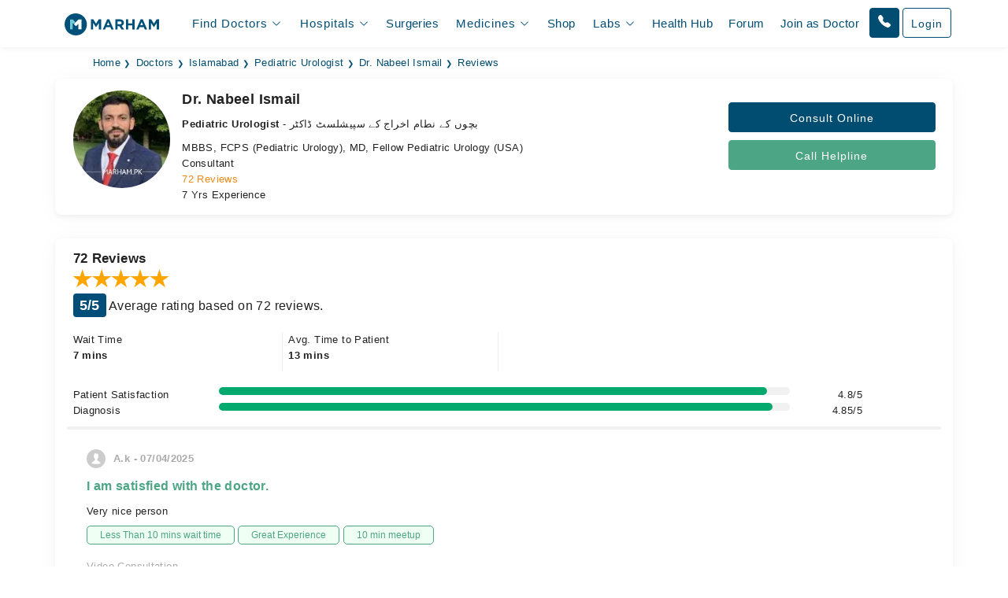

--- FILE ---
content_type: text/html; charset=UTF-8
request_url: https://www.marham.pk/doctors/islamabad/pediatric-urologist/dr-nabeel-ismail/reviews
body_size: 23459
content:
<!DOCTYPE html>
<html dir="ltr" lang="en">
<head>

    <meta http-equiv="X-UA-Compatible" content="IE=edge"/>
    <title>Patient Reviews about  - Dr. Nabeel Ismail | Marham</title>
    <meta name="viewport" content="width=device-width, initial-scale=1.0"/>
    <meta http-equiv="content-type" content="text/html; charset=utf-8"/>
    <link rel="preconnect" href="//www.google-analytics.com"/>
    <link rel="preconnect" href="//connect.facebook.net"/>
    <link rel="preconnect" href="https://static.marham.pk/"/>
    
    
    <link rel="dns-prefetch" href="//www.google-analytics.com"/>
    <link rel="dns-prefetch" href="//connect.facebook.net"/>
    <link rel="dns-prefetch" href="https://static.marham.pk/"/>
    
        <meta name="google-site-verification" content="THq7cH0As4Cs_zL57wfJpkubHI8FtJ1jgJbzTGTLY8Q"/>
    <meta name="p:domain_verify" content="c7434bf511da225584405ce02031314e"/> <!-- Pinterest -->
        <meta name="description" content="Dr. Nabeel Ismail is a Pediatric Urologist at Video Consultation, Garden Town, Islamabad. Call us to book appointment or consult online."/>
    <meta property="og:url" content="https://www.marham.pk/doctors/islamabad/pediatric-urologist/dr-nabeel-ismail/reviews"/>
    <meta property="og:type" content="website"/>
    <meta property="og:title" content="Patient Reviews about  - Dr. Nabeel Ismail | Marham"/>
    <meta property="og:description" content="Dr. Nabeel Ismail is a Pediatric Urologist at Video Consultation, Garden Town, Islamabad. Call us to book appointment or consult online."/>
    <meta property="og:image" content="https://staticconnect.marham.pk/assets/doctors/19444/dr-nabeel-ismail-pediatric-urologist-lahore-56_450X450.webp"/>
    <meta property="og:locale" content="en_PK"/>
    <meta property="og:site_name" content="www.marham.pk"/>
    <meta property="og:publisher" content="https://www.facebook.com/marham.pk"/>
    <meta name="msapplication-TileColor" content="#ffffff"/>
    <meta name="theme-color" content="#ffffff"/>
    <meta name="csrf-token" content="roTjrCHt3UU1sblf0ZkhPpuWliRjh65l5al1qq30"/>
    <meta name="twitter:card" content="summary_large_image"/>
    <meta name="twitter:site" content="@marhampk"/>
    <meta name="twitter:creator" content="@marhampk"/>
    <meta name="twitter:title" content="Patient Reviews about  - Dr. Nabeel Ismail | Marham"/>
    <meta name="twitter:description" content="Dr. Nabeel Ismail is a Pediatric Urologist at Video Consultation, Garden Town, Islamabad. Call us to book appointment or consult online."/>
    <meta name="twitter:country" content="PK"/>
    <meta name="twitter:image" content="https://staticconnect.marham.pk/assets/doctors/19444/dr-nabeel-ismail-pediatric-urologist-lahore-56_450X450.webp"/>
    <link rel="canonical" href="https://www.marham.pk/doctors/islamabad/pediatric-urologist/dr-nabeel-ismail" />
        
    
    <style type="text/css">
        /*!
 * Bootstrap Grid v5.3.2 (https://getbootstrap.com/)
 * Copyright 2011-2023 The Bootstrap Authors
 * Licensed under MIT (https://github.com/twbs/bootstrap/blob/main/LICENSE)
 */
.container,
.container-fluid,
.container-xxl,
.container-xl,
.container-lg,
.container-md,
.container-sm {
  --bs-gutter-x: 1.5rem;
  --bs-gutter-y: 0;
  width: 100%;
  padding-right: calc(var(--bs-gutter-x) * 0.5);
  padding-left: calc(var(--bs-gutter-x) * 0.5);
  margin-right: auto;
  margin-left: auto;
}

@media (min-width: 576px) {
  .container-sm, .container {
    max-width: 540px;
  }
}
@media (min-width: 768px) {
  .container-md, .container-sm, .container {
    max-width: 720px;
  }
}
@media (min-width: 992px) {
  .container-lg, .container-md, .container-sm, .container {
    max-width: 960px;
  }
}
@media (min-width: 1200px) {
  .container-xl, .container-lg, .container-md, .container-sm, .container {
    max-width: 1140px;
  }
}
@media (min-width: 1400px) {
  .container-xxl, .container-xl, .container-lg, .container-md, .container-sm, .container {
    max-width: 1320px;
  }
}
:root {
  --bs-breakpoint-xs: 0;
  --bs-breakpoint-sm: 576px;
  --bs-breakpoint-md: 768px;
  --bs-breakpoint-lg: 992px;
  --bs-breakpoint-xl: 1200px;
  --bs-breakpoint-xxl: 1400px;
}

.row {
  --bs-gutter-x: 1.5rem;
  --bs-gutter-y: 0;
  display: flex;
  flex-wrap: wrap;
  margin-top: calc(-1 * var(--bs-gutter-y));
  margin-right: calc(-0.5 * var(--bs-gutter-x));
  margin-left: calc(-0.5 * var(--bs-gutter-x));
}
.row > * {
  box-sizing: border-box;
  flex-shrink: 0;
  width: 100%;
  max-width: 100%;
  padding-right: calc(var(--bs-gutter-x) * 0.5);
  padding-left: calc(var(--bs-gutter-x) * 0.5);
  margin-top: var(--bs-gutter-y);
}

.col {
  flex: 1 0 0%;
}

.row-cols-auto > * {
  flex: 0 0 auto;
  width: auto;
}

.row-cols-1 > * {
  flex: 0 0 auto;
  width: 100%;
}

.row-cols-2 > * {
  flex: 0 0 auto;
  width: 50%;
}

.row-cols-3 > * {
  flex: 0 0 auto;
  width: 33.33333333%;
}

.row-cols-4 > * {
  flex: 0 0 auto;
  width: 25%;
}

.row-cols-5 > * {
  flex: 0 0 auto;
  width: 20%;
}

.row-cols-6 > * {
  flex: 0 0 auto;
  width: 16.66666667%;
}

.col-auto {
  flex: 0 0 auto;
  width: auto;
}

.col-1 {
  flex: 0 0 auto;
  width: 8.33333333%;
}

.col-2 {
  flex: 0 0 auto;
  width: 16.66666667%;
}

.col-3 {
  flex: 0 0 auto;
  width: 25%;
}

.col-4 {
  flex: 0 0 auto;
  width: 33.33333333%;
}

.col-5 {
  flex: 0 0 auto;
  width: 41.66666667%;
}

.col-6 {
  flex: 0 0 auto;
  width: 50%;
}

.col-7 {
  flex: 0 0 auto;
  width: 58.33333333%;
}

.col-8 {
  flex: 0 0 auto;
  width: 66.66666667%;
}

.col-9 {
  flex: 0 0 auto;
  width: 75%;
}

.col-10 {
  flex: 0 0 auto;
  width: 83.33333333%;
}

.col-11 {
  flex: 0 0 auto;
  width: 91.66666667%;
}

.col-12 {
  flex: 0 0 auto;
  width: 100%;
}

.offset-1 {
  margin-left: 8.33333333%;
}

.offset-2 {
  margin-left: 16.66666667%;
}

.offset-3 {
  margin-left: 25%;
}

.offset-4 {
  margin-left: 33.33333333%;
}

.offset-5 {
  margin-left: 41.66666667%;
}

.offset-6 {
  margin-left: 50%;
}

.offset-7 {
  margin-left: 58.33333333%;
}

.offset-8 {
  margin-left: 66.66666667%;
}

.offset-9 {
  margin-left: 75%;
}

.offset-10 {
  margin-left: 83.33333333%;
}

.offset-11 {
  margin-left: 91.66666667%;
}



@media (min-width: 576px) {
  .col-sm {
    flex: 1 0 0%;
  }
  .row-cols-sm-auto > * {
    flex: 0 0 auto;
    width: auto;
  }
  .row-cols-sm-1 > * {
    flex: 0 0 auto;
    width: 100%;
  }
  .row-cols-sm-2 > * {
    flex: 0 0 auto;
    width: 50%;
  }
  .row-cols-sm-3 > * {
    flex: 0 0 auto;
    width: 33.33333333%;
  }
  .row-cols-sm-4 > * {
    flex: 0 0 auto;
    width: 25%;
  }
  .row-cols-sm-5 > * {
    flex: 0 0 auto;
    width: 20%;
  }
  .row-cols-sm-6 > * {
    flex: 0 0 auto;
    width: 16.66666667%;
  }
  .col-sm-auto {
    flex: 0 0 auto;
    width: auto;
  }
  .col-sm-1 {
    flex: 0 0 auto;
    width: 8.33333333%;
  }
  .col-sm-2 {
    flex: 0 0 auto;
    width: 16.66666667%;
  }
  .col-sm-3 {
    flex: 0 0 auto;
    width: 25%;
  }
  .col-sm-4 {
    flex: 0 0 auto;
    width: 33.33333333%;
  }
  .col-sm-5 {
    flex: 0 0 auto;
    width: 41.66666667%;
  }
  .col-sm-6 {
    flex: 0 0 auto;
    width: 50%;
  }
  .col-sm-7 {
    flex: 0 0 auto;
    width: 58.33333333%;
  }
  .col-sm-8 {
    flex: 0 0 auto;
    width: 66.66666667%;
  }
  .col-sm-9 {
    flex: 0 0 auto;
    width: 75%;
  }
  .col-sm-10 {
    flex: 0 0 auto;
    width: 83.33333333%;
  }
  .col-sm-11 {
    flex: 0 0 auto;
    width: 91.66666667%;
  }
  .col-sm-12 {
    flex: 0 0 auto;
    width: 100%;
  }
  .offset-sm-0 {
    margin-left: 0;
  }
  .offset-sm-1 {
    margin-left: 8.33333333%;
  }
  .offset-sm-2 {
    margin-left: 16.66666667%;
  }
  .offset-sm-3 {
    margin-left: 25%;
  }
  .offset-sm-4 {
    margin-left: 33.33333333%;
  }
  .offset-sm-5 {
    margin-left: 41.66666667%;
  }
  .offset-sm-6 {
    margin-left: 50%;
  }
  .offset-sm-7 {
    margin-left: 58.33333333%;
  }
  .offset-sm-8 {
    margin-left: 66.66666667%;
  }
  .offset-sm-9 {
    margin-left: 75%;
  }
  .offset-sm-10 {
    margin-left: 83.33333333%;
  }
  .offset-sm-11 {
    margin-left: 91.66666667%;
  }
}
@media (min-width: 768px) {
  .col-md {
    flex: 1 0 0%;
  }
  .row-cols-md-auto > * {
    flex: 0 0 auto;
    width: auto;
  }
  .row-cols-md-1 > * {
    flex: 0 0 auto;
    width: 100%;
  }
  .row-cols-md-2 > * {
    flex: 0 0 auto;
    width: 50%;
  }
  .row-cols-md-3 > * {
    flex: 0 0 auto;
    width: 33.33333333%;
  }
  .row-cols-md-4 > * {
    flex: 0 0 auto;
    width: 25%;
  }
  .row-cols-md-5 > * {
    flex: 0 0 auto;
    width: 20%;
  }
  .row-cols-md-6 > * {
    flex: 0 0 auto;
    width: 16.66666667%;
  }
  .col-md-auto {
    flex: 0 0 auto;
    width: auto;
  }
  .col-md-1 {
    flex: 0 0 auto;
    width: 8.33333333%;
  }
  .col-md-2 {
    flex: 0 0 auto;
    width: 16.66666667%;
  }
  .col-md-3 {
    flex: 0 0 auto;
    width: 25%;
  }
  .col-md-4 {
    flex: 0 0 auto;
    width: 33.33333333%;
  }
  .col-md-5 {
    flex: 0 0 auto;
    width: 41.66666667%;
  }
  .col-md-6 {
    flex: 0 0 auto;
    width: 50%;
  }
  .col-md-7 {
    flex: 0 0 auto;
    width: 58.33333333%;
  }
  .col-md-8 {
    flex: 0 0 auto;
    width: 66.66666667%;
  }
  .col-md-9 {
    flex: 0 0 auto;
    width: 75%;
  }
  .col-md-10 {
    flex: 0 0 auto;
    width: 83.33333333%;
  }
  .col-md-11 {
    flex: 0 0 auto;
    width: 91.66666667%;
  }
  .col-md-12 {
    flex: 0 0 auto;
    width: 100%;
  }
  .offset-md-0 {
    margin-left: 0;
  }
  .offset-md-1 {
    margin-left: 8.33333333%;
  }
  .offset-md-2 {
    margin-left: 16.66666667%;
  }
  .offset-md-3 {
    margin-left: 25%;
  }
  .offset-md-4 {
    margin-left: 33.33333333%;
  }
  .offset-md-5 {
    margin-left: 41.66666667%;
  }
  .offset-md-6 {
    margin-left: 50%;
  }
  .offset-md-7 {
    margin-left: 58.33333333%;
  }
  .offset-md-8 {
    margin-left: 66.66666667%;
  }
  .offset-md-9 {
    margin-left: 75%;
  }
  .offset-md-10 {
    margin-left: 83.33333333%;
  }
  .offset-md-11 {
    margin-left: 91.66666667%;
  }
  .g-md-0,
  .gx-md-0 {
    --bs-gutter-x: 0;
  }
  .g-md-0,
  .gy-md-0 {
    --bs-gutter-y: 0;
  }
  .g-md-1,
  .gx-md-1 {
    --bs-gutter-x: 0.25rem;
  }
  .g-md-1,
  .gy-md-1 {
    --bs-gutter-y: 0.25rem;
  }
  .g-md-2,
  .gx-md-2 {
    --bs-gutter-x: 0.5rem;
  }
  .g-md-2,
  .gy-md-2 {
    --bs-gutter-y: 0.5rem;
  }
  .g-md-3,
  .gx-md-3 {
    --bs-gutter-x: 1rem;
  }
  .g-md-3,
  .gy-md-3 {
    --bs-gutter-y: 1rem;
  }
  .g-md-4,
  .gx-md-4 {
    --bs-gutter-x: 1.5rem;
  }
  .g-md-4,
  .gy-md-4 {
    --bs-gutter-y: 1.5rem;
  }
  .g-md-5,
  .gx-md-5 {
    --bs-gutter-x: 3rem;
  }
  .g-md-5,
  .gy-md-5 {
    --bs-gutter-y: 3rem;
  }
}
@media (min-width: 992px) {
  .col-lg {
    flex: 1 0 0%;
  }
  .row-cols-lg-auto > * {
    flex: 0 0 auto;
    width: auto;
  }
  .row-cols-lg-1 > * {
    flex: 0 0 auto;
    width: 100%;
  }
  .row-cols-lg-2 > * {
    flex: 0 0 auto;
    width: 50%;
  }
  .row-cols-lg-3 > * {
    flex: 0 0 auto;
    width: 33.33333333%;
  }
  .row-cols-lg-4 > * {
    flex: 0 0 auto;
    width: 25%;
  }
  .row-cols-lg-5 > * {
    flex: 0 0 auto;
    width: 20%;
  }
  .row-cols-lg-6 > * {
    flex: 0 0 auto;
    width: 16.66666667%;
  }
  .col-lg-auto {
    flex: 0 0 auto;
    width: auto;
  }
  .col-lg-1 {
    flex: 0 0 auto;
    width: 8.33333333%;
  }
  .col-lg-2 {
    flex: 0 0 auto;
    width: 16.66666667%;
  }
  .col-lg-3 {
    flex: 0 0 auto;
    width: 25%;
  }
  .col-lg-4 {
    flex: 0 0 auto;
    width: 33.33333333%;
  }
  .col-lg-5 {
    flex: 0 0 auto;
    width: 41.66666667%;
  }
  .col-lg-6 {
    flex: 0 0 auto;
    width: 50%;
  }
  .col-lg-7 {
    flex: 0 0 auto;
    width: 58.33333333%;
  }
  .col-lg-8 {
    flex: 0 0 auto;
    width: 66.66666667%;
  }
  .col-lg-9 {
    flex: 0 0 auto;
    width: 75%;
  }
  .col-lg-10 {
    flex: 0 0 auto;
    width: 83.33333333%;
  }
  .col-lg-11 {
    flex: 0 0 auto;
    width: 91.66666667%;
  }
  .col-lg-12 {
    flex: 0 0 auto;
    width: 100%;
  }
  .offset-lg-0 {
    margin-left: 0;
  }
  .offset-lg-1 {
    margin-left: 8.33333333%;
  }
  .offset-lg-2 {
    margin-left: 16.66666667%;
  }
  .offset-lg-3 {
    margin-left: 25%;
  }
  .offset-lg-4 {
    margin-left: 33.33333333%;
  }
  .offset-lg-5 {
    margin-left: 41.66666667%;
  }
  .offset-lg-6 {
    margin-left: 50%;
  }
  .offset-lg-7 {
    margin-left: 58.33333333%;
  }
  .offset-lg-8 {
    margin-left: 66.66666667%;
  }
  .offset-lg-9 {
    margin-left: 75%;
  }
  .offset-lg-10 {
    margin-left: 83.33333333%;
  }
  .offset-lg-11 {
    margin-left: 91.66666667%;
  }
  .g-lg-0,
  .gx-lg-0 {
    --bs-gutter-x: 0;
  }
  .g-lg-0,
  .gy-lg-0 {
    --bs-gutter-y: 0;
  }
  .g-lg-1,
  .gx-lg-1 {
    --bs-gutter-x: 0.25rem;
  }
  .g-lg-1,
  .gy-lg-1 {
    --bs-gutter-y: 0.25rem;
  }
  .g-lg-2,
  .gx-lg-2 {
    --bs-gutter-x: 0.5rem;
  }
  .g-lg-2,
  .gy-lg-2 {
    --bs-gutter-y: 0.5rem;
  }
  .g-lg-3,
  .gx-lg-3 {
    --bs-gutter-x: 1rem;
  }
  .g-lg-3,
  .gy-lg-3 {
    --bs-gutter-y: 1rem;
  }
  .g-lg-4,
  .gx-lg-4 {
    --bs-gutter-x: 1.5rem;
  }
  .g-lg-4,
  .gy-lg-4 {
    --bs-gutter-y: 1.5rem;
  }
  .g-lg-5,
  .gx-lg-5 {
    --bs-gutter-x: 3rem;
  }
  .g-lg-5,
  .gy-lg-5 {
    --bs-gutter-y: 3rem;
  }
}
@media (min-width: 1200px) {
  .col-xl {
    flex: 1 0 0%;
  }
  .row-cols-xl-auto > * {
    flex: 0 0 auto;
    width: auto;
  }
  .row-cols-xl-1 > * {
    flex: 0 0 auto;
    width: 100%;
  }
  .row-cols-xl-2 > * {
    flex: 0 0 auto;
    width: 50%;
  }
  .row-cols-xl-3 > * {
    flex: 0 0 auto;
    width: 33.33333333%;
  }
  .row-cols-xl-4 > * {
    flex: 0 0 auto;
    width: 25%;
  }
  .row-cols-xl-5 > * {
    flex: 0 0 auto;
    width: 20%;
  }
  .row-cols-xl-6 > * {
    flex: 0 0 auto;
    width: 16.66666667%;
  }
  .col-xl-auto {
    flex: 0 0 auto;
    width: auto;
  }
  .col-xl-1 {
    flex: 0 0 auto;
    width: 8.33333333%;
  }
  .col-xl-2 {
    flex: 0 0 auto;
    width: 16.66666667%;
  }
  .col-xl-3 {
    flex: 0 0 auto;
    width: 25%;
  }
  .col-xl-4 {
    flex: 0 0 auto;
    width: 33.33333333%;
  }
  .col-xl-5 {
    flex: 0 0 auto;
    width: 41.66666667%;
  }
  .col-xl-6 {
    flex: 0 0 auto;
    width: 50%;
  }
  .col-xl-7 {
    flex: 0 0 auto;
    width: 58.33333333%;
  }
  .col-xl-8 {
    flex: 0 0 auto;
    width: 66.66666667%;
  }
  .col-xl-9 {
    flex: 0 0 auto;
    width: 75%;
  }
  .col-xl-10 {
    flex: 0 0 auto;
    width: 83.33333333%;
  }
  .col-xl-11 {
    flex: 0 0 auto;
    width: 91.66666667%;
  }
  .col-xl-12 {
    flex: 0 0 auto;
    width: 100%;
  }
  .offset-xl-0 {
    margin-left: 0;
  }
  .offset-xl-1 {
    margin-left: 8.33333333%;
  }
  .offset-xl-2 {
    margin-left: 16.66666667%;
  }
  .offset-xl-3 {
    margin-left: 25%;
  }
  .offset-xl-4 {
    margin-left: 33.33333333%;
  }
  .offset-xl-5 {
    margin-left: 41.66666667%;
  }
  .offset-xl-6 {
    margin-left: 50%;
  }
  .offset-xl-7 {
    margin-left: 58.33333333%;
  }
  .offset-xl-8 {
    margin-left: 66.66666667%;
  }
  .offset-xl-9 {
    margin-left: 75%;
  }
  .offset-xl-10 {
    margin-left: 83.33333333%;
  }
  .offset-xl-11 {
    margin-left: 91.66666667%;
  }
  .g-xl-0,
  .gx-xl-0 {
    --bs-gutter-x: 0;
  }
  .g-xl-0,
  .gy-xl-0 {
    --bs-gutter-y: 0;
  }
  .g-xl-1,
  .gx-xl-1 {
    --bs-gutter-x: 0.25rem;
  }
  .g-xl-1,
  .gy-xl-1 {
    --bs-gutter-y: 0.25rem;
  }
  .g-xl-2,
  .gx-xl-2 {
    --bs-gutter-x: 0.5rem;
  }
  .g-xl-2,
  .gy-xl-2 {
    --bs-gutter-y: 0.5rem;
  }
  .g-xl-3,
  .gx-xl-3 {
    --bs-gutter-x: 1rem;
  }
  .g-xl-3,
  .gy-xl-3 {
    --bs-gutter-y: 1rem;
  }
  .g-xl-4,
  .gx-xl-4 {
    --bs-gutter-x: 1.5rem;
  }
  .g-xl-4,
  .gy-xl-4 {
    --bs-gutter-y: 1.5rem;
  }
  .g-xl-5,
  .gx-xl-5 {
    --bs-gutter-x: 3rem;
  }
  .g-xl-5,
  .gy-xl-5 {
    --bs-gutter-y: 3rem;
  }
}
@media (min-width: 1400px) {
  .col-xxl {
    flex: 1 0 0%;
  }
  .row-cols-xxl-auto > * {
    flex: 0 0 auto;
    width: auto;
  }
  .row-cols-xxl-1 > * {
    flex: 0 0 auto;
    width: 100%;
  }
  .row-cols-xxl-2 > * {
    flex: 0 0 auto;
    width: 50%;
  }
  .row-cols-xxl-3 > * {
    flex: 0 0 auto;
    width: 33.33333333%;
  }
  .row-cols-xxl-4 > * {
    flex: 0 0 auto;
    width: 25%;
  }
  .row-cols-xxl-5 > * {
    flex: 0 0 auto;
    width: 20%;
  }
  .row-cols-xxl-6 > * {
    flex: 0 0 auto;
    width: 16.66666667%;
  }
  .col-xxl-auto {
    flex: 0 0 auto;
    width: auto;
  }
  .col-xxl-1 {
    flex: 0 0 auto;
    width: 8.33333333%;
  }
  .col-xxl-2 {
    flex: 0 0 auto;
    width: 16.66666667%;
  }
  .col-xxl-3 {
    flex: 0 0 auto;
    width: 25%;
  }
  .col-xxl-4 {
    flex: 0 0 auto;
    width: 33.33333333%;
  }
  .col-xxl-5 {
    flex: 0 0 auto;
    width: 41.66666667%;
  }
  .col-xxl-6 {
    flex: 0 0 auto;
    width: 50%;
  }
  .col-xxl-7 {
    flex: 0 0 auto;
    width: 58.33333333%;
  }
  .col-xxl-8 {
    flex: 0 0 auto;
    width: 66.66666667%;
  }
  .col-xxl-9 {
    flex: 0 0 auto;
    width: 75%;
  }
  .col-xxl-10 {
    flex: 0 0 auto;
    width: 83.33333333%;
  }
  .col-xxl-11 {
    flex: 0 0 auto;
    width: 91.66666667%;
  }
  .col-xxl-12 {
    flex: 0 0 auto;
    width: 100%;
  }
  .offset-xxl-0 {
    margin-left: 0;
  }
  .offset-xxl-1 {
    margin-left: 8.33333333%;
  }
  .offset-xxl-2 {
    margin-left: 16.66666667%;
  }
  .offset-xxl-3 {
    margin-left: 25%;
  }
  .offset-xxl-4 {
    margin-left: 33.33333333%;
  }
  .offset-xxl-5 {
    margin-left: 41.66666667%;
  }
  .offset-xxl-6 {
    margin-left: 50%;
  }
  .offset-xxl-7 {
    margin-left: 58.33333333%;
  }
  .offset-xxl-8 {
    margin-left: 66.66666667%;
  }
  .offset-xxl-9 {
    margin-left: 75%;
  }
  .offset-xxl-10 {
    margin-left: 83.33333333%;
  }
  .offset-xxl-11 {
    margin-left: 91.66666667%;
  }
  .g-xxl-0,
  .gx-xxl-0 {
    --bs-gutter-x: 0;
  }
  .g-xxl-0,
  .gy-xxl-0 {
    --bs-gutter-y: 0;
  }
  .g-xxl-1,
  .gx-xxl-1 {
    --bs-gutter-x: 0.25rem;
  }
  .g-xxl-1,
  .gy-xxl-1 {
    --bs-gutter-y: 0.25rem;
  }
  .g-xxl-2,
  .gx-xxl-2 {
    --bs-gutter-x: 0.5rem;
  }
  .g-xxl-2,
  .gy-xxl-2 {
    --bs-gutter-y: 0.5rem;
  }
  .g-xxl-3,
  .gx-xxl-3 {
    --bs-gutter-x: 1rem;
  }
  .g-xxl-3,
  .gy-xxl-3 {
    --bs-gutter-y: 1rem;
  }
  .g-xxl-4,
  .gx-xxl-4 {
    --bs-gutter-x: 1.5rem;
  }
  .g-xxl-4,
  .gy-xxl-4 {
    --bs-gutter-y: 1.5rem;
  }
  .g-xxl-5,
  .gx-xxl-5 {
    --bs-gutter-x: 3rem;
  }
  .g-xxl-5,
  .gy-xxl-5 {
    --bs-gutter-y: 3rem;
  }
}
.d-inline {
  display: inline !important;
}

.d-inline-block {
  display: inline-block !important;
}

.d-block {
  display: block !important;
}

.d-grid {
  display: grid !important;
}

.d-inline-grid {
  display: inline-grid !important;
}

.d-table {
  display: table !important;
}

.d-table-row {
  display: table-row !important;
}

.d-table-cell {
  display: table-cell !important;
}

.d-flex {
  display: flex !important;
}

.d-inline-flex {
  display: inline-flex !important;
}

.d-none {
  display: none !important;
}

.flex-fill {
  flex: 1 1 auto !important;
}

.flex-row {
  flex-direction: row !important;
}

.flex-column {
  flex-direction: column !important;
}

.flex-row-reverse {
  flex-direction: row-reverse !important;
}

.flex-column-reverse {
  flex-direction: column-reverse !important;
}

.flex-grow-0 {
  flex-grow: 0 !important;
}

.flex-grow-1 {
  flex-grow: 1 !important;
}

.flex-shrink-0 {
  flex-shrink: 0 !important;
}

.flex-shrink-1 {
  flex-shrink: 1 !important;
}

.flex-wrap {
  flex-wrap: wrap !important;
}

.flex-nowrap {
  flex-wrap: nowrap !important;
}

.flex-wrap-reverse {
  flex-wrap: wrap-reverse !important;
}

.justify-content-start {
  justify-content: flex-start !important;
}

.justify-content-end {
  justify-content: flex-end !important;
}

.justify-content-center {
  justify-content: center !important;
}

.justify-content-between {
  justify-content: space-between !important;
}

.justify-content-around {
  justify-content: space-around !important;
}

.justify-content-evenly {
  justify-content: space-evenly !important;
}

.align-items-start {
  align-items: flex-start !important;
}

.align-items-end {
  align-items: flex-end !important;
}

.align-items-center {
  align-items: center !important;
}

.align-items-baseline {
  align-items: baseline !important;
}

.align-items-stretch {
  align-items: stretch !important;
}

.align-content-start {
  align-content: flex-start !important;
}

.align-content-end {
  align-content: flex-end !important;
}

.align-content-center {
  align-content: center !important;
}

.align-content-between {
  align-content: space-between !important;
}

.align-content-around {
  align-content: space-around !important;
}

.align-content-stretch {
  align-content: stretch !important;
}

.align-self-auto {
  align-self: auto !important;
}

.align-self-start {
  align-self: flex-start !important;
}

.align-self-end {
  align-self: flex-end !important;
}

.align-self-center {
  align-self: center !important;
}

.align-self-baseline {
  align-self: baseline !important;
}

.align-self-stretch {
  align-self: stretch !important;
}

.order-first {
  order: -1 !important;
}

.order-0 {
  order: 0 !important;
}

.order-1 {
  order: 1 !important;
}

.order-2 {
  order: 2 !important;
}

.order-3 {
  order: 3 !important;
}

.order-4 {
  order: 4 !important;
}

.order-5 {
  order: 5 !important;
}

.order-last {
  order: 6 !important;
}



@media (min-width: 576px) {
  .d-sm-inline {
    display: inline !important;
  }
  .d-sm-inline-block {
    display: inline-block !important;
  }
  .d-sm-block {
    display: block !important;
  }
  .d-sm-grid {
    display: grid !important;
  }
  .d-sm-inline-grid {
    display: inline-grid !important;
  }
  .d-sm-table {
    display: table !important;
  }
  .d-sm-table-row {
    display: table-row !important;
  }
  .d-sm-table-cell {
    display: table-cell !important;
  }
  .d-sm-flex {
    display: flex !important;
  }
  .d-sm-inline-flex {
    display: inline-flex !important;
  }
  .d-sm-none {
    display: none !important;
  }
  .flex-sm-fill {
    flex: 1 1 auto !important;
  }
  .flex-sm-row {
    flex-direction: row !important;
  }
  .flex-sm-column {
    flex-direction: column !important;
  }
  .flex-sm-row-reverse {
    flex-direction: row-reverse !important;
  }
  .flex-sm-column-reverse {
    flex-direction: column-reverse !important;
  }
  .flex-sm-grow-0 {
    flex-grow: 0 !important;
  }
  .flex-sm-grow-1 {
    flex-grow: 1 !important;
  }
  .flex-sm-shrink-0 {
    flex-shrink: 0 !important;
  }
  .flex-sm-shrink-1 {
    flex-shrink: 1 !important;
  }
  .flex-sm-wrap {
    flex-wrap: wrap !important;
  }
  .flex-sm-nowrap {
    flex-wrap: nowrap !important;
  }
  .flex-sm-wrap-reverse {
    flex-wrap: wrap-reverse !important;
  }
  .justify-content-sm-start {
    justify-content: flex-start !important;
  }
  .justify-content-sm-end {
    justify-content: flex-end !important;
  }
  .justify-content-sm-center {
    justify-content: center !important;
  }
  .justify-content-sm-between {
    justify-content: space-between !important;
  }
  .justify-content-sm-around {
    justify-content: space-around !important;
  }
  .justify-content-sm-evenly {
    justify-content: space-evenly !important;
  }
  .align-items-sm-start {
    align-items: flex-start !important;
  }
  .align-items-sm-end {
    align-items: flex-end !important;
  }
  .align-items-sm-center {
    align-items: center !important;
  }
  .align-items-sm-baseline {
    align-items: baseline !important;
  }
  .align-items-sm-stretch {
    align-items: stretch !important;
  }
  .align-content-sm-start {
    align-content: flex-start !important;
  }
  .align-content-sm-end {
    align-content: flex-end !important;
  }
  .align-content-sm-center {
    align-content: center !important;
  }
  .align-content-sm-between {
    align-content: space-between !important;
  }
  .align-content-sm-around {
    align-content: space-around !important;
  }
  .align-content-sm-stretch {
    align-content: stretch !important;
  }
  .align-self-sm-auto {
    align-self: auto !important;
  }
  .align-self-sm-start {
    align-self: flex-start !important;
  }
  .align-self-sm-end {
    align-self: flex-end !important;
  }
  .align-self-sm-center {
    align-self: center !important;
  }
  .align-self-sm-baseline {
    align-self: baseline !important;
  }
  .align-self-sm-stretch {
    align-self: stretch !important;
  }
  .order-sm-first {
    order: -1 !important;
  }
  .order-sm-0 {
    order: 0 !important;
  }
  .order-sm-1 {
    order: 1 !important;
  }
  .order-sm-2 {
    order: 2 !important;
  }
  .order-sm-3 {
    order: 3 !important;
  }
  .order-sm-4 {
    order: 4 !important;
  }
  .order-sm-5 {
    order: 5 !important;
  }
  .order-sm-last {
    order: 6 !important;
  }
}
@media (min-width: 768px) {
  .d-md-inline {
    display: inline !important;
  }
  .d-md-inline-block {
    display: inline-block !important;
  }
  .d-md-block {
    display: block !important;
  }
  .d-md-grid {
    display: grid !important;
  }
  .d-md-inline-grid {
    display: inline-grid !important;
  }
  .d-md-table {
    display: table !important;
  }
  .d-md-table-row {
    display: table-row !important;
  }
  .d-md-table-cell {
    display: table-cell !important;
  }
  .d-md-flex {
    display: flex !important;
  }
  .d-md-inline-flex {
    display: inline-flex !important;
  }
  .d-md-none {
    display: none !important;
  }
  .flex-md-fill {
    flex: 1 1 auto !important;
  }
  .flex-md-row {
    flex-direction: row !important;
  }
  .flex-md-column {
    flex-direction: column !important;
  }
  .flex-md-row-reverse {
    flex-direction: row-reverse !important;
  }
  .flex-md-column-reverse {
    flex-direction: column-reverse !important;
  }
  .flex-md-grow-0 {
    flex-grow: 0 !important;
  }
  .flex-md-grow-1 {
    flex-grow: 1 !important;
  }
  .flex-md-shrink-0 {
    flex-shrink: 0 !important;
  }
  .flex-md-shrink-1 {
    flex-shrink: 1 !important;
  }
  .flex-md-wrap {
    flex-wrap: wrap !important;
  }
  .flex-md-nowrap {
    flex-wrap: nowrap !important;
  }
  .flex-md-wrap-reverse {
    flex-wrap: wrap-reverse !important;
  }
  .justify-content-md-start {
    justify-content: flex-start !important;
  }
  .justify-content-md-end {
    justify-content: flex-end !important;
  }
  .justify-content-md-center {
    justify-content: center !important;
  }
  .justify-content-md-between {
    justify-content: space-between !important;
  }
  .justify-content-md-around {
    justify-content: space-around !important;
  }
  .justify-content-md-evenly {
    justify-content: space-evenly !important;
  }
  .align-items-md-start {
    align-items: flex-start !important;
  }
  .align-items-md-end {
    align-items: flex-end !important;
  }
  .align-items-md-center {
    align-items: center !important;
  }
  .align-items-md-baseline {
    align-items: baseline !important;
  }
  .align-items-md-stretch {
    align-items: stretch !important;
  }
  .align-content-md-start {
    align-content: flex-start !important;
  }
  .align-content-md-end {
    align-content: flex-end !important;
  }
  .align-content-md-center {
    align-content: center !important;
  }
  .align-content-md-between {
    align-content: space-between !important;
  }
  .align-content-md-around {
    align-content: space-around !important;
  }
  .align-content-md-stretch {
    align-content: stretch !important;
  }
  .align-self-md-auto {
    align-self: auto !important;
  }
  .align-self-md-start {
    align-self: flex-start !important;
  }
  .align-self-md-end {
    align-self: flex-end !important;
  }
  .align-self-md-center {
    align-self: center !important;
  }
  .align-self-md-baseline {
    align-self: baseline !important;
  }
  .align-self-md-stretch {
    align-self: stretch !important;
  }
  .order-md-first {
    order: -1 !important;
  }
  .order-md-0 {
    order: 0 !important;
  }
  .order-md-1 {
    order: 1 !important;
  }
  .order-md-2 {
    order: 2 !important;
  }
  .order-md-3 {
    order: 3 !important;
  }
  .order-md-4 {
    order: 4 !important;
  }
  .order-md-5 {
    order: 5 !important;
  }
  .order-md-last {
    order: 6 !important;
  }
}
  
@media (min-width: 992px) {
  .d-lg-inline {
    display: inline !important;
  }
  .d-lg-inline-block {
    display: inline-block !important;
  }
  .d-lg-block {
    display: block !important;
  }
  .d-lg-grid {
    display: grid !important;
  }
  .d-lg-inline-grid {
    display: inline-grid !important;
  }
  .d-lg-table {
    display: table !important;
  }
  .d-lg-table-row {
    display: table-row !important;
  }
  .d-lg-table-cell {
    display: table-cell !important;
  }
  .d-lg-flex {
    display: flex !important;
  }
  .d-lg-inline-flex {
    display: inline-flex !important;
  }
  .d-lg-none {
    display: none !important;
  }
  .flex-lg-fill {
    flex: 1 1 auto !important;
  }
  .flex-lg-row {
    flex-direction: row !important;
  }
  .flex-lg-column {
    flex-direction: column !important;
  }
  .flex-lg-row-reverse {
    flex-direction: row-reverse !important;
  }
  .flex-lg-column-reverse {
    flex-direction: column-reverse !important;
  }
  .flex-lg-grow-0 {
    flex-grow: 0 !important;
  }
  .flex-lg-grow-1 {
    flex-grow: 1 !important;
  }
  .flex-lg-shrink-0 {
    flex-shrink: 0 !important;
  }
  .flex-lg-shrink-1 {
    flex-shrink: 1 !important;
  }
  .flex-lg-wrap {
    flex-wrap: wrap !important;
  }
  .flex-lg-nowrap {
    flex-wrap: nowrap !important;
  }
  .flex-lg-wrap-reverse {
    flex-wrap: wrap-reverse !important;
  }
  .justify-content-lg-start {
    justify-content: flex-start !important;
  }
  .justify-content-lg-end {
    justify-content: flex-end !important;
  }
  .justify-content-lg-center {
    justify-content: center !important;
  }
  .justify-content-lg-between {
    justify-content: space-between !important;
  }
  .justify-content-lg-around {
    justify-content: space-around !important;
  }
  .justify-content-lg-evenly {
    justify-content: space-evenly !important;
  }
  .align-items-lg-start {
    align-items: flex-start !important;
  }
  .align-items-lg-end {
    align-items: flex-end !important;
  }
  .align-items-lg-center {
    align-items: center !important;
  }
  .align-items-lg-baseline {
    align-items: baseline !important;
  }
  .align-items-lg-stretch {
    align-items: stretch !important;
  }
  .align-content-lg-start {
    align-content: flex-start !important;
  }
  .align-content-lg-end {
    align-content: flex-end !important;
  }
  .align-content-lg-center {
    align-content: center !important;
  }
  .align-content-lg-between {
    align-content: space-between !important;
  }
  .align-content-lg-around {
    align-content: space-around !important;
  }
  .align-content-lg-stretch {
    align-content: stretch !important;
  }
  .align-self-lg-auto {
    align-self: auto !important;
  }
  .align-self-lg-start {
    align-self: flex-start !important;
  }
  .align-self-lg-end {
    align-self: flex-end !important;
  }
  .align-self-lg-center {
    align-self: center !important;
  }
  .align-self-lg-baseline {
    align-self: baseline !important;
  }
  .align-self-lg-stretch {
    align-self: stretch !important;
  }
  .order-lg-first {
    order: -1 !important;
  }
  .order-lg-0 {
    order: 0 !important;
  }
  .order-lg-1 {
    order: 1 !important;
  }
  .order-lg-2 {
    order: 2 !important;
  }
  .order-lg-3 {
    order: 3 !important;
  }
  .order-lg-4 {
    order: 4 !important;
  }
  .order-lg-5 {
    order: 5 !important;
  }
  .order-lg-last {
    order: 6 !important;
  }
}
@media (min-width: 1200px) {
  .d-xl-inline {
    display: inline !important;
  }
  .d-xl-inline-block {
    display: inline-block !important;
  }
  .d-xl-block {
    display: block !important;
  }
  .d-xl-grid {
    display: grid !important;
  }
  .d-xl-inline-grid {
    display: inline-grid !important;
  }
  .d-xl-table {
    display: table !important;
  }
  .d-xl-table-row {
    display: table-row !important;
  }
  .d-xl-table-cell {
    display: table-cell !important;
  }
  .d-xl-flex {
    display: flex !important;
  }
  .d-xl-inline-flex {
    display: inline-flex !important;
  }
  .d-xl-none {
    display: none !important;
  }
  .flex-xl-fill {
    flex: 1 1 auto !important;
  }
  .flex-xl-row {
    flex-direction: row !important;
  }
  .flex-xl-column {
    flex-direction: column !important;
  }
  .flex-xl-row-reverse {
    flex-direction: row-reverse !important;
  }
  .flex-xl-column-reverse {
    flex-direction: column-reverse !important;
  }
  .flex-xl-grow-0 {
    flex-grow: 0 !important;
  }
  .flex-xl-grow-1 {
    flex-grow: 1 !important;
  }
  .flex-xl-shrink-0 {
    flex-shrink: 0 !important;
  }
  .flex-xl-shrink-1 {
    flex-shrink: 1 !important;
  }
  .flex-xl-wrap {
    flex-wrap: wrap !important;
  }
  .flex-xl-nowrap {
    flex-wrap: nowrap !important;
  }
  .flex-xl-wrap-reverse {
    flex-wrap: wrap-reverse !important;
  }
  .justify-content-xl-start {
    justify-content: flex-start !important;
  }
  .justify-content-xl-end {
    justify-content: flex-end !important;
  }
  .justify-content-xl-center {
    justify-content: center !important;
  }
  .justify-content-xl-between {
    justify-content: space-between !important;
  }
  .justify-content-xl-around {
    justify-content: space-around !important;
  }
  .justify-content-xl-evenly {
    justify-content: space-evenly !important;
  }
  .align-items-xl-start {
    align-items: flex-start !important;
  }
  .align-items-xl-end {
    align-items: flex-end !important;
  }
  .align-items-xl-center {
    align-items: center !important;
  }
  .align-items-xl-baseline {
    align-items: baseline !important;
  }
  .align-items-xl-stretch {
    align-items: stretch !important;
  }
  .align-content-xl-start {
    align-content: flex-start !important;
  }
  .align-content-xl-end {
    align-content: flex-end !important;
  }
  .align-content-xl-center {
    align-content: center !important;
  }
  .align-content-xl-between {
    align-content: space-between !important;
  }
  .align-content-xl-around {
    align-content: space-around !important;
  }
  .align-content-xl-stretch {
    align-content: stretch !important;
  }
  .align-self-xl-auto {
    align-self: auto !important;
  }
  .align-self-xl-start {
    align-self: flex-start !important;
  }
  .align-self-xl-end {
    align-self: flex-end !important;
  }
  .align-self-xl-center {
    align-self: center !important;
  }
  .align-self-xl-baseline {
    align-self: baseline !important;
  }
  .align-self-xl-stretch {
    align-self: stretch !important;
  }
  .order-xl-first {
    order: -1 !important;
  }
  .order-xl-0 {
    order: 0 !important;
  }
  .order-xl-1 {
    order: 1 !important;
  }
  .order-xl-2 {
    order: 2 !important;
  }
  .order-xl-3 {
    order: 3 !important;
  }
  .order-xl-4 {
    order: 4 !important;
  }
  .order-xl-5 {
    order: 5 !important;
  }
  .order-xl-last {
    order: 6 !important;
  }
}
@media (min-width: 1400px) {
  .d-xxl-inline {
    display: inline !important;
  }
  .d-xxl-inline-block {
    display: inline-block !important;
  }
  .d-xxl-block {
    display: block !important;
  }
  .d-xxl-grid {
    display: grid !important;
  }
  .d-xxl-inline-grid {
    display: inline-grid !important;
  }
  .d-xxl-table {
    display: table !important;
  }
  .d-xxl-table-row {
    display: table-row !important;
  }
  .d-xxl-table-cell {
    display: table-cell !important;
  }
  .d-xxl-flex {
    display: flex !important;
  }
  .d-xxl-inline-flex {
    display: inline-flex !important;
  }
  .d-xxl-none {
    display: none !important;
  }
  .flex-xxl-fill {
    flex: 1 1 auto !important;
  }
  .flex-xxl-row {
    flex-direction: row !important;
  }
  .flex-xxl-column {
    flex-direction: column !important;
  }
  .flex-xxl-row-reverse {
    flex-direction: row-reverse !important;
  }
  .flex-xxl-column-reverse {
    flex-direction: column-reverse !important;
  }
  .flex-xxl-grow-0 {
    flex-grow: 0 !important;
  }
  .flex-xxl-grow-1 {
    flex-grow: 1 !important;
  }
  .flex-xxl-shrink-0 {
    flex-shrink: 0 !important;
  }
  .flex-xxl-shrink-1 {
    flex-shrink: 1 !important;
  }
  .flex-xxl-wrap {
    flex-wrap: wrap !important;
  }
  .flex-xxl-nowrap {
    flex-wrap: nowrap !important;
  }
  .flex-xxl-wrap-reverse {
    flex-wrap: wrap-reverse !important;
  }
  .justify-content-xxl-start {
    justify-content: flex-start !important;
  }
  .justify-content-xxl-end {
    justify-content: flex-end !important;
  }
  .justify-content-xxl-center {
    justify-content: center !important;
  }
  .justify-content-xxl-between {
    justify-content: space-between !important;
  }
  .justify-content-xxl-around {
    justify-content: space-around !important;
  }
  .justify-content-xxl-evenly {
    justify-content: space-evenly !important;
  }
  .align-items-xxl-start {
    align-items: flex-start !important;
  }
  .align-items-xxl-end {
    align-items: flex-end !important;
  }
  .align-items-xxl-center {
    align-items: center !important;
  }
  .align-items-xxl-baseline {
    align-items: baseline !important;
  }
  .align-items-xxl-stretch {
    align-items: stretch !important;
  }
  .align-content-xxl-start {
    align-content: flex-start !important;
  }
  .align-content-xxl-end {
    align-content: flex-end !important;
  }
  .align-content-xxl-center {
    align-content: center !important;
  }
  .align-content-xxl-between {
    align-content: space-between !important;
  }
  .align-content-xxl-around {
    align-content: space-around !important;
  }
  .align-content-xxl-stretch {
    align-content: stretch !important;
  }
  .align-self-xxl-auto {
    align-self: auto !important;
  }
  .align-self-xxl-start {
    align-self: flex-start !important;
  }
  .align-self-xxl-end {
    align-self: flex-end !important;
  }
  .align-self-xxl-center {
    align-self: center !important;
  }
  .align-self-xxl-baseline {
    align-self: baseline !important;
  }
  .align-self-xxl-stretch {
    align-self: stretch !important;
  }
  .order-xxl-first {
    order: -1 !important;
  }
  .order-xxl-0 {
    order: 0 !important;
  }
  .order-xxl-1 {
    order: 1 !important;
  }
  .order-xxl-2 {
    order: 2 !important;
  }
  .order-xxl-3 {
    order: 3 !important;
  }
  .order-xxl-4 {
    order: 4 !important;
  }
  .order-xxl-5 {
    order: 5 !important;
  }
  .order-xxl-last {
    order: 6 !important;
  }
}

/* Padding Top */
.pt-0 {
  padding-top: 0px;
}

.pt-1 {
  padding-top: 1px;
}

.pt-2 {
  padding-top: 2px;
}

.pt-3 {
  padding-top: 3px;
}

.pt-4 {
  padding-top: 4px;
}

.pt-5 {
  padding-top: 5px;
}

.pt-6 {
  padding-top: 6px;
}

.pt-7 {
  padding-top: 7px;
}

.pt-8 {
  padding-top: 8px;
}

.pt-9 {
  padding-top: 9px;
}


/* Padding Bottom */
.pb-0 {
  padding-bottom: 0px;
}

.pb-1 {
  padding-bottom: 1px;
}

.pb-2 {
  padding-bottom: 2px;
}

.pb-3 {
  padding-bottom: 3px;
}

.pb-4 {
  padding-bottom: 4px;
}

.pb-5 {
  padding-bottom: 5px;
}

.pb-6 {
  padding-bottom: 6px;
}

.pb-7 {
  padding-bottom: 7px;
}

.pb-8 {
  padding-bottom: 8px;
}

.pb-9 {
  padding-bottom: 9px;
}


/* Padding Left */
.pl-1 {
  padding-left: 1px;
}

.pl-2 {
  padding-left: 2px;
}

.pl-3 {
  padding-left: 3px;
}

.pl-4 {
  padding-left: 4px;
}

.pl-5 {
  padding-left: 5px;
}

.pl-6 {
  padding-left: 6px;
}

.pl-7 {
  padding-left: 7px;
}

.pl-8 {
  padding-left: 8px;
}

.pl-9 {
  padding-left: 9px;
}


/* Padding Right */
.pr-1 {
  padding-right: 1px;
}

.pr-2 {
  padding-right: 2px;
}

.pr-3 {
  padding-right: 3px;
}

.pr-4 {
  padding-right: 4px;
}

.pr-5 {
  padding-right: 5px;
}

.pr-6 {
  padding-right: 6px;
}

.pr-7 {
  padding-right: 7px;
}

.pr-8 {
  padding-right: 8px;
}

.pr-9 {
  padding-right: 9px;
}

.pr-10 {
  padding-right: 10px;
}


/* Padding All Sides */
.p-0 {
  padding: 0px;
}

.p-1 {
  padding: 1px;
}

.p-2 {
  padding: 2px;
}

.p-3 {
  padding: 3px;
}

.p-4 {
  padding: 4px;
}

.p-5 {
  padding: 5px;
}

.p-6 {
  padding: 6px;
}

.p-7 {
  padding: 7px;
}

.p-8 {
  padding: 8px;
}

.p-9 {
  padding: 9px;
}

.p-10 {
  padding: 10px;
}

.mt-0 {
  margin-top: 0px;
}

.mt-1 {
  margin-top: 1px;
}

.mt-2 {
  margin-top: 2px;
}

.mt-3 {
  margin-top: 3px;
}

.mt-4 {
  margin-top: 4px;
}

.mt-5 {
  margin-top: 5px;
}

.mt-6 {
  margin-top: 6px;
}

.mt-7 {
  margin-top: 7px;
}

.mt-8 {
  margin-top: 8px;
}

.mt-9 {
  margin-top: 9px;
}

    </style>
    <style type="text/css">
        *,
*:after,
*:before {
  box-sizing: inherit;
  box-sizing: border-box;
}

html {
  box-sizing: border-box;
  font-size: 62.5%;
}

body {
  color: #222;
  font-family: 'Poppins', sans-serif !important;
  font-size: 1.3em;
  font-weight: 400;
  letter-spacing: .03em;
  line-height: 1.6;
  margin: 0px;
  background-color: #fff;
}

.clearfix::after {
  content: "";
  display: table;
  clear: both;
}

.ul-custom {
  list-style: none;
  padding-left: 0;
}

.fixed-bar {
  position: fixed;
  bottom: 0;
  z-index: 3;
  background: #fff;
  left: 0;
  padding: 15px;
  box-shadow: 0px 1px 30px rgba(0, 0, 0, .03), 0 .275rem .75rem -.0625rem rgba(0, 0, 0, .06);

}

.fixed-bar button {
  font-size: 12px !important;
}


/* For WebKit browsers (Chrome, Safari) */
.horizontal-scroll::-webkit-scrollbar {
  height: 0px;
  /* Set the height of the scrollbar */
  width: 0px;
}

.horizontal-scroll::-webkit-scrollbar-track {
  background-color: #f1f1f1;
  /* Set the color of the scrollbar track */
}

.horizontal-scroll::-webkit-scrollbar-thumb {
  background-color: #ddd;
  /* Set the color of the scrollbar thumb (the draggable part) */
  border-radius: 6px;
  /* Set the radius of the scrollbar thumb */
}

.horizontal-scroll::-webkit-scrollbar-thumb:hover {
  background-color: #777;
  /* Set the color of the scrollbar thumb on hover */
}

/* For WebKit browsers (Chrome, Safari) */
.horizontal-scroll-dark::-webkit-scrollbar {
  height: 5px;
  /* Set the height of the scrollbar */
}

.horizontal-scroll-dark::-webkit-scrollbar-track {
  background-color: #014e78;
  /* Set the color of the scrollbar track */
}

.horizontal-scroll-dark::-webkit-scrollbar-thumb {
  background-color: #063e5d;
  /* Set the color of the scrollbar thumb (the draggable part) */
  border-radius: 6px;
  /* Set the radius of the scrollbar thumb */
}

.horizontal-scroll-dark::-webkit-scrollbar-thumb:hover {
  background-color: #063e5d;/#063e5d* Set the color of the scrollbar thumb on hover */
}

blockquote {
  border-left: 0.3rem solid #d1d1d1;
  margin-left: 0;
  margin-right: 0;
  padding: 1rem 1.5rem;
}

blockquote *:last-child {
  margin-bottom: 0;
}

.button,
button,
input[type='button'],
input[type='reset'],
input[type='submit'] {
  background-color: #014e78;
  border: 0.1rem solid #014e78;
  border-radius: .4rem;
  color: #fff;
  cursor: pointer;
  display: inline-block;
  font-size: 1.4rem;
  height: 3.8rem;
  letter-spacing: .1rem;
  line-height: 3.8rem;
  padding: 0 1.0rem;
  text-align: center;
  text-decoration: none;
  white-space: nowrap;
  font-family: 'Poppins', sans-serif;
}

.button:focus,
.button:hover,
button:focus,
button:hover,
input[type='button']:focus,
input[type='button']:hover,
input[type='reset']:focus,
input[type='reset']:hover,
input[type='submit']:focus,
input[type='submit']:hover {
  background-color: #606c76;
  border-color: #606c76;
  color: #fff;
  outline: 0;
}

.button[disabled],
button[disabled],
input[type='button'][disabled],
input[type='reset'][disabled],
input[type='submit'][disabled] {
  cursor: default;
  opacity: .5;
}

.button[disabled]:focus,
.button[disabled]:hover,
button[disabled]:focus,
button[disabled]:hover,
input[type='button'][disabled]:focus,
input[type='button'][disabled]:hover,
input[type='reset'][disabled]:focus,
input[type='reset'][disabled]:hover,
input[type='submit'][disabled]:focus,
input[type='submit'][disabled]:hover {
  background-color: #9b4dca;
  border-color: #9b4dca;
}

.button.button-outline,
button.button-outline,
input[type='button'].button-outline,
input[type='reset'].button-outline,
input[type='submit'].button-outline {
  background-color: transparent;
  color: #014e78;
}

.button-block {
  display: block !important;
  width: 100%;
}

.button.button-outline:focus,
.button.button-outline:hover,
button.button-outline:focus,
button.button-outline:hover,
input[type='button'].button-outline:focus,
input[type='button'].button-outline:hover,
input[type='reset'].button-outline:focus,
input[type='reset'].button-outline:hover,
input[type='submit'].button-outline:focus,
input[type='submit'].button-outline:hover {
  background-color: transparent;
  border-color: #606c76;
  color: #606c76;
}

.button.button-outline[disabled]:focus,
.button.button-outline[disabled]:hover,
button.button-outline[disabled]:focus,
button.button-outline[disabled]:hover,
input[type='button'].button-outline[disabled]:focus,
input[type='button'].button-outline[disabled]:hover,
input[type='reset'].button-outline[disabled]:focus,
input[type='reset'].button-outline[disabled]:hover,
input[type='submit'].button-outline[disabled]:focus,
input[type='submit'].button-outline[disabled]:hover {
  border-color: inherit;
  color: #9b4dca;
}

.button.button-clear,
button.button-clear,
input[type='button'].button-clear,
input[type='reset'].button-clear,
input[type='submit'].button-clear {
  background-color: transparent;
  border-color: transparent;
  color: #9b4dca;
}

.button.button-clear:focus,
.button.button-clear:hover,
button.button-clear:focus,
button.button-clear:hover,
input[type='button'].button-clear:focus,
input[type='button'].button-clear:hover,
input[type='reset'].button-clear:focus,
input[type='reset'].button-clear:hover,
input[type='submit'].button-clear:focus,
input[type='submit'].button-clear:hover {
  background-color: transparent;
  border-color: transparent;
  color: #606c76;
}

.button.button-clear[disabled]:focus,
.button.button-clear[disabled]:hover,
button.button-clear[disabled]:focus,
button.button-clear[disabled]:hover,
input[type='button'].button-clear[disabled]:focus,
input[type='button'].button-clear[disabled]:hover,
input[type='reset'].button-clear[disabled]:focus,
input[type='reset'].button-clear[disabled]:hover,
input[type='submit'].button-clear[disabled]:focus,
input[type='submit'].button-clear[disabled]:hover {
  color: #9b4dca;
}

code {
  background: #f4f5f6;
  border-radius: .4rem;
  font-size: 86%;
  margin: 0 .2rem;
  padding: .2rem .5rem;
  white-space: nowrap;
}

pre {
  background: #f4f5f6;
  border-left: 0.3rem solid #9b4dca;
  overflow-y: hidden;
}

pre>code {
  border-radius: 0;
  display: block;
  padding: 1rem 1.5rem;
  white-space: pre;
}

hr {
  border: 0;
  border-top: 0.1rem solid #f4f5f6;
  margin: 3.0rem 0;
}

input[type='color'],
input[type='date'],
input[type='datetime'],
input[type='datetime-local'],
input[type='email'],
input[type='month'],
input[type='number'],
input[type='password'],
input[type='search'],
input[type='tel'],
input[type='text'],
input[type='url'],
input[type='week'],
input:not([type]),
textarea,
select {
  -webkit-appearance: none;
  background-color: #fff !important;
  border: 0.1rem solid #aaa;
  border-radius: .4rem;
  box-shadow: none;
  box-sizing: inherit;
  height: 3.4rem;
  padding: .6rem 1.0rem .7rem;
  width: 100%;
}

input[type='color']:focus,
input[type='date']:focus,
input[type='datetime']:focus,
input[type='datetime-local']:focus,
input[type='email']:focus,
input[type='month']:focus,
input[type='number']:focus,
input[type='password']:focus,
input[type='search']:focus,
input[type='tel']:focus,
input[type='text']:focus,
input[type='url']:focus,
input[type='week']:focus,
input:not([type]):focus,
textarea:focus,
select:focus {
  border-color: #9b4dca;
  outline: 0;
}

select {
  background: url('data:image/svg+xml;utf8,<svg xmlns="http://www.w3.org/2000/svg" viewBox="0 0 30 8" width="30"><path fill="%23d1d1d1" d="M0,0l6,8l6-8"/></svg>') center right no-repeat;
  padding-right: 3.0rem;
}

select:focus {
  background-image: url('data:image/svg+xml;utf8,<svg xmlns="http://www.w3.org/2000/svg" viewBox="0 0 30 8" width="30"><path fill="%239b4dca" d="M0,0l6,8l6-8"/></svg>');
}

select[multiple] {
  background: none;
  height: auto;
}

textarea {
  min-height: 6.5rem;
}

label,
legend {
  display: block;
  font-size: 1.4rem;
  margin-bottom: .5rem;
}

fieldset {
  border-width: 0;
  padding: 0;
}

input[type='checkbox'],
input[type='radio'] {
  display: inline;
}

.label-inline {
  display: inline-block;
  font-weight: normal;
  margin-left: .5rem;
}

a {
  color: #004D71;
  text-decoration: none;
  font-weight: 500;
}

a:focus,
a:hover {
  color: #606c76;
}

dl,
ol,
ul {
  /*list-style: none;*/
  margin-top: 0;
  /*padding-left: 0;*/
}

dl dl,
dl ol,
dl ul,
ol dl,
ol ol,
ol ul,
ul dl,
ul ol,
ul ul {
  font-size: 90%;
  margin: 1.5rem 0 1.5rem 3.0rem;
}

ol {
  list-style: decimal inside;
}

ul {
  /*list-style-type: none;*/
  margin: 0;
  /* padding: 0;*/
}

.button,
button,
dd,
dt,
li {
  margin-bottom: 1.0rem;
}

fieldset,
input,
select,
textarea {
  margin-bottom: 1.5rem;
}

blockquote,
dl,
figure,
form,
ol,
p,
pre,
table,
ul {
  margin-bottom: 1rem;
}

table {
  border-spacing: 0;
  display: block;
  overflow-x: auto;
  text-align: left;
  width: 100%;
}

td,
th {
  border-bottom: 0.1rem solid #e1e1e1;
  padding: 1.2rem 1.5rem;
}

td:first-child,
th:first-child {
  padding-left: 0;
}

td:last-child,
th:last-child {
  padding-right: 0;
}

@media (min-width: 40rem) {
  table {
    display: table;
    overflow-x: initial;
  }
}

b,
strong {
  font-weight: bold;
}

p {
  margin-top: 0;
}

h1,
h2,
h3,
h4,
h5,
h6 {
  font-weight: 500;
  margin-bottom: 2.0rem;
  margin-top: 0;
  color: #222;
}

h1 {
  font-size: 1.8rem;
  line-height: 1.3;
  font-weight: 700;
}

h2 {
  font-size: 1.7rem;
  line-height: 1.25;
  font-weight: 600;
}

h3 {
  font-size: 1.6rem;
  line-height: 1.3;
}

h4 {
  font-size: 1.4rem;
  line-height: 1.35;
}

h5 {
  font-size: 1.2rem;
  line-height: 1.5;
}

h6 {
  font-size: 1rem;
  letter-spacing: 0;
  line-height: 1.4;
}

img {
  max-width: 100%;
}

.clearfix:after {
  clear: both;
  content: ' ';
  display: table;
}

.float-left {
  float: left;
}

.float-right {
  float: right;
}

/* Milligram ends */


.nav {
  height: 60px;
  width: 100%;
  position: relative;
  z-index: 1000;
}

.nav>.nav-header {
  display: inline;
  margin-top: 15px;
}

.nav>.nav-header>.nav-title {
  display: inline-block;
  font-size: 22px;
  color: #014e78;
  padding: 10px 10px 10px 10px;
}

.nav>.nav-btn {
  display: none;
}

.nav>.nav-links {
  display: inline;
  float: right;
  font-size: 15px;
  padding-top: 5px;
}

.nav>.nav-links>a {
  display: inline-block;
  padding: 13px 8px 13px 8px;
  text-decoration: none;
  color: #014e78;

}

.nav>.nav-links>a:hover {
  background-color: #f7f7f7;
}

.nav>#nav-check {
  display: none;
}

.nav-btns {
  display: inline-block;
  position: absolute;
  right: 60px;
  top: 13px;
}

.nav-btns a {
  color: #014e78;
}

@media (max-width:600px) {
  .nav>.nav-btn {
    display: inline-block;
    position: absolute;
    right: 0px;
    top: 0px;
  }

  .nav>.nav-btn>label {
    display: inline-block;
    width: 50px;
    height: 50px;
    padding: 13px;
  }

  .nav>.nav-btn>label:hover,
  .nav #nav-check:checked~.nav-btn>label {
    background-color: #f7f7f7;
  }

  .nav>.nav-btn>label>span {
    display: block;
    width: 25px;
    height: 10px;
    border-top: 2.5px solid #014e78;
    margin-top: 0.5px;
  }

  .nav>.nav-links {
    position: absolute;
    display: block;
    width: 100%;
    background-color: #fff;
    height: 0px;
    transition: all 0.3s ease-in;
    overflow-y: hidden;
    top: 50px;
    left: 0px;
    padding-left: 10px;
    padding-right: 10px;
    padding-top: 10px;
  }

  .nav>.nav-links>a {
    display: block;
    width: 100%;
    padding: 5px 10px 13px 10px;
  }

  .nav>#nav-check:not(:checked)~.nav-links {
    height: 0px;
  }

  .nav>#nav-check:checked~.nav-links {
    height: calc(100vh - 50px);
    overflow-y: auto;
  }
}

.box-shadow-nav {
  box-shadow: 0 .125rem .3rem -.0625rem rgba(0, 0, 0, .03), 0 .275rem .75rem -.0625rem rgba(0, 0, 0, .06) !important;
  background-color: #fff;
}


/*--Drop Down --*/

.dropbtn {
  background-color: #fff;
  color: #014e78;
  border: none;
  cursor: pointer;
  font-size: 15px;
}

/* The container <div> - needed to position the dropdown content */
.dropdown {
  position: relative;
  display: inline-block;
}

/* Dropdown Content (Hidden by Default) */
.dropdown-content {
  display: none;
  position: absolute;
  background-color: #f9f9f9;
  min-width: 200px;
  box-shadow: 0px 8px 16px 0px rgba(0, 0, 0, 0.2);
  z-index: 1;
  font-size: 15px;
  font-weight: 500;
}

/* Links inside the dropdown */
.dropdown-content a {
  color: #014e78;
  padding: 12px 16px;
  text-decoration: none;
  display: block;
  font-size: 1.4rem;
}

/* Change color of dropdown links on hover */
.dropdown-content a:hover {
  background-color: #f1f1f1
}

/* Show the dropdown menu on hover */
.dropdown:hover .dropdown-content {
  display: block;
}

/* Change the background color of the dropdown button when the dropdown content is shown */
.dropdown:hover .dropbtn {
  background-color: #014e78;
  color: #fff;
}


.breadcrumb {
  /*margin-top: 1.5rem;
  margin-bottom: 1.5rempx;*/
}

.breadcrumb .breadcrumb-item {
  display: inline-block;
  margin-bottom: 0rem;
  line-height: 0.5;
  font-size: 1.25rem;
}

.breadcrumb-item+.breadcrumb-item::before {
  display: inline-block;
  padding-right: 6.8px;
  color: #014e78;
  font-size: 1rem;
  content: "❯";
  margin-top: 0.0625rem;
}

.bg-white {
  background-color: #fff;
  border-radius: 8px;
}

.border-right {
  border-right: 1px solid #eee;
}

.pt-10 {
  padding-top: 1.5rem;
}

.pb-10 {
  padding-bottom: 1rem;
}

.mt-10 {
  margin-top: 1rem;
}

.mb-10 {
  margin-bottom: 1rem;
}

.mb-5 {
  margin-bottom: 8px !important;
}

.mr-10 {
  margin-right: 10px !important;
}

.p-xy {
  padding: 10px 10px;
}


.pl-0 {
  padding-left: 0px !important;
}

.pr-0 {
  padding-right: 0px !important;
}


.mb-0 {
  margin-bottom: 0px !important;
}

.pl-10 {
  padding-left: 10px !important;
}

@media (max-width:600px) {
  .mt-sm-negative {
    margin-top: -15px;
  }
}

.shadow-card {
  box-shadow: 0px 1px 30px rgba(0, 0, 0, .03), 0 .275rem .75rem -.0625rem rgba(0, 0, 0, .06);
  border-radius: 8px;
  border: 0 !important;
  padding: 1.5rem;
  margin-bottom: 10px;
}

a .shadow-card p {
  color: #222;
}

.border-card {
  /* border: 2px solid #eef4f6;*/
  border-radius: 8px;
  padding: 1.5rem 1rem;
  margin-bottom: 10px;
}

.border-card ul {
  list-style: none;
  padding-left: 0;
}

.inline-card input {
  margin-bottom: 0;
}

.inline-card select {
  width: 120px !important;
  border: none;
  margin-bottom: 0;
  font-size: 11px;
  color: #014e78;
}


.inline-card label {
  display: inline;
  font-weight: 500;
  padding-right: 10px;
  font-size: 12px;
  padding-top: 3px;
}



.inline-card .inline-box {
  /* box-shadow: 0px 1px 30px rgba(0,0,0,.03),0 .275rem .75rem -.0625rem rgba(0,0,0,.06);*/
  border-radius: 4px;
  border: 2px solid #eee;
  margin-bottom: 10px;
  background-color: #eef4f6;
  font-size: 14px;
}

.iti {
  width: 100%;
  padding-right: 4px;
  display: block !important;
}

.round-img {
  border-radius: 50%;
  max-width: 100%;
}

.text-sm {
  font-size: 1.3rem;
}

.text-xs {
  font-size: 1.1rem;
}

.text-lg {
  font-size: 1.6rem;
}

.text-bold {
  font-weight: 600;
}

.text-line-through {
  text-decoration: line-through;
}

.text-xbold {
  font-weight: 700;
}

.text-blue {
  color: #004D71;
}

.text-grey {
  color: #aaa;
}

.text-orange {
  color: #E65300;
}

.text-white {
  color: #fff !important;
}

.text-light-blue {
  color: #2ea0b3;
}

.text-black {
  color: #333 !important;
}

.text-orange {
  color: #e65300 !important;
}

.text-green {
  color: #4CA585;
}

.text-golden {
  color: #ed8a19;
}

.text-center {
  text-align: center;
}

.text-right {
  text-align: right;
}

.text-underline {
  text-decoration: underline;
  cursor: hand;
}

.text-wrap {
  white-space: break-spaces !important;
}

.product-card {
  border: 1px solid #eee;
  border-radius: 8px;
  padding: 10px 15px;
  background-color: #fff;
}


.horizontal-scroll {
  overflow-x: auto;
  white-space: nowrap;
  overflow-y: hidden;
}

.horizontal-scroll-dark {
  overflow-x: auto;
  white-space: nowrap;

}

.button-list {
  padding-left: 0;
}

.button-list-item {
  display: inline;
  border: 1px solid #004D71;
  padding: 10px 20px;
  border-radius: 8px;
  background-color: #fff;
}

.button-list-item-selected {
  display: inline;
  border: 1px solid #eee;
  padding: 10px 20px;
  border-radius: 8px;
  background-color: #004D71;
  color: #fff;
}

.button-primary {
  background-color: #4CA585 !important;
  color: #fff;
  border-radius: 4px;
  border-color: #4CA585 !important;
}

.button-small {
  border: 0.1rem solid #014e78;
  border-radius: .4rem;
  color: #fff;
  cursor: pointer;
  display: inline-block;
  font-size: 1.2rem;
  height: 3rem;
  letter-spacing: .1rem;
  line-height: 3rem;
  padding: 0 0.8rem;
  text-align: center;
  text-decoration: none;
  white-space: nowrap;
  font-family: 'Poppins', sans-serif;
}


.button-blue {
  background-color: #004D71 !important;
  border-radius: 4px;
  border-color: #004D71;
}

.button-red {
  background-color: #9C182F !important;
  border-radius: 4px;
  border-color: #9C182F;
}

.button-blue-light {
  background-color: #00b3d8;
  color: #fff;
  border-radius: 4px;
  border-color: #00b3d8;
}

.button-green {
  background-color: #29ADB2 !important;
  border-radius: 4px;
  border-color: #29ADB2;
}


.button-outline-green {
  background-color: #fff;
  color: #4CA585;
  border: 2px solid #4CA585;
  font-weight: bold;
}

.button-outline-red {
  background-color: #fff;
  color: #9C182F;
  border: 2px solid #9C182F;
  font-weight: bold;
}

.button-outline-blue {
  background-color: #fff;
  color: #004D71;
  border: 2px solid #004D71;
  font-weight: bold;
}

.button-light-round {
  background-color: #eef4f6;
  color: #014e78;
  border-radius: 50px;
  border-color: #00b3d8;
  padding: 15px;
  font-size: 1.2rem;
  font-weight: 500;
}

.tag-highlight-round {
  color: #fff;
  border-color: #ffbf3c;
  font-size: 1rem;
  font-weight: 600;
  background-color: #014e78;
  padding: 5px 8px;
  border-radius: 4px;
}

.chips-highlight {
  border: 1px solid #e7e7e7;
  border-radius: 5px;
  font-size: 12px;
  letter-spacing: 0;
  color: #004D71;
  opacity: 1;
  padding: 4px 16px;
  background: #f0f2f7;
  margin: 0;
  line-height: normal;
  text-align: center;
}

.chips-highlight-green {
  border: 1px solid #4CA585;
  border-radius: 5px;
  font-size: 12px;
  letter-spacing: 0;
  color: #4CA585;
  opacity: 1;
  padding: 4px 16px;
  background: #f0fff3;
  margin: 0;
  line-height: normal;
  text-align: center;
}

.chips-list li {
  display: inline-block;
}

.chips-outline {
  border: 1px solid #e7e7e7;
  border-radius: 5px;
  font-size: 12px;
  letter-spacing: 0;
  color: #004D71;
  opacity: 1;
  padding: 4px 16px;
  background: #fff;
  margin: 0;
  line-height: normal;
  text-align: center;
}


.tag-inline {
  display: inline-block;
  margin-bottom: 5px !important;
}

@media (max-width: 576px) {
  .d-xs-none {
    display: none !important;
  }
}

.bg-marham {
  background-color: #005787;
}


.bg-marham a {
  color: #014e78;
}

.bg-marham-dark {
  background-color: #01334e !important;
}

.bg-marham-light {
  background-color: #eef4f6;
  border-radius: 8px;
  padding-bottom: 10px;
}

.bg-marham-light-border {
  border: 1px solid #eef4f6;
  border-radius: 8px;
  padding-bottom: 10px;
}

.inline-links {
  padding-top: 20px;
}

.inline-links ul li {
  display: inline;
  padding-right: 10px;
  border-right: 1px solid #eee;
  margin-right: 10px;
  font-size: 1.3rem;
}

.accordion {
  max-width: 100%;
  margin: 0px auto;
}

.accordion-header {
  display: block;
  background-color: #eef4f6;
  padding: 10px;
  cursor: pointer;
  margin-bottom: 5px;
}

.accordion-content {
  max-height: 0;
  overflow: hidden;
  transition: max-height 0.3s ease-out;
}

.accordion input[type="checkbox"] {
  display: none;
}

.accordion input[type="checkbox"]:checked+.accordion-header+.accordion-content {
  max-height: 200px;
  /* Adjust this value based on your content height */
}

.grid-list {
  display: grid;
  grid-template-columns: 50% 50%;
  grid-gap: 5px;
  padding-left: 0;
  margin-top: 10px;
  margin-right: 10px;
  list-style: none;

}

.grid-list-hospital {
  display: grid;
  grid-template-columns: 33% 33% 33%;
  grid-gap: 5px;
  padding-left: 0;
  margin-top: 10px;
  margin-right: 10px;
  list-style: none;
}

.grid-list-speciality {
  display: grid;
  grid-template-columns: 25% 25% 25% 25%;
  grid-gap: 5px;
  padding-left: 0;
  margin-top: 10px;
  margin-right: 10px;
  list-style: none;
}

@media (max-width: 768px) {
  .grid-list {
    display: grid;
    grid-template-columns: 95%;
    grid-gap: 5px;
    padding-left: 0;
    margin-top: 10px;
  }

  .grid-list-hospital {
    display: grid;
    grid-template-columns: 50%, 50%;
    grid-gap: 5px;
    padding-left: 0;
    margin-top: 10px;
  }

  .grid-list-speciality {
    display: grid;
    grid-template-columns: 50% 50%;
    grid-gap: 5px;
    padding-left: 0;
    margin-top: 10px;
  }
}

.img-content {
  display: flex;
  align-items: center;
}

@media (max-width: 768px) {
  .search-bar {
    padding: 10px 5px;
  }
}

.search-bar .search-field {
  border-radius: 0;
  border: 2px solid #d7e7ec;
  margin-bottom: 0;
  height: 38px;
}

.search-bar .button-icon {
  padding-left: 0px;
  padding-top: 5px;
}

.search-bar .button-icon a {
  background: #014e78;
  padding: 15px 5px 5px 5px;
}


.button-pills {
  border-radius: 2px;
  border: 2px solid #eee;
  margin-bottom: 10px;
  background-color: #eef4f6;
  font-size: 12px;
  color: #014e78;
  font-weight: 500;
  letter-spacing: 0.01rem;
  padding: 0px 7px;
  height: auto;
  line-height: 3.4rem;
}



@media (min-width: 768px) {
  .sticky-card-lg {
    position: fixed;
    z-index: 1;
    background-color: red;
    width: 27%;
    height: 300px;
    margin-bottom: 100px;
  }
}

@media (min-width: 576px) {
  .order-first {
    order: 2 !important;
  }

  .order-second {
    order: 2 !important;
  }
}



/* Homepage */

.section-card {
  box-shadow: 0rem 0.2263rem 0.2263rem rgba(0, 0, 0, 0.1);
  border-radius: 0.9052rem;
}

.section-card img {
  aspect-ratio: 10/9;
  width: 120px;
  object-fit: cover;
}

.card-img {
  display: block;
  margin: 0 auto;
  width: 40% !important;
}

.section-card .img-lg {
  width: 152px;
  object-fit: contain;
  marign: 0px auto;
}

.section-card .img-right {
  float: right !important;
}

/*.border-card{
  border: 1px solid #014e78;
*/
}

.img-fluid {
  max-width: 100%;
  height: auto;
}

.bg-marham-skyblue {
  background: #E8F6F9;
}

.bg-marham-light-blue {
  background-color: #C2E9FE;
}

.bg-marham-orange {
  background: #FBE0D0;
}

.bg-marham-yellow {
  background-color: #FEF5DE;
}

.bg-marham-purple {
  background-color: #f3f1ff;
}

.bg-marham-teal {
  background-color: #f2ffff;
}

.card-body {
  padding: 15px;

}

.cursor-pointer {
  cursor: pointer;
}

.loader {
  border: 4px solid #f3f3f3;
  /* Light grey */
  border-top: 4px solid #4b4b4b;
  /* Blue */
  border-radius: 50%;
  width: 20px;
  height: 20px;
  animation: spin 2s linear infinite;
}

@keyframes spin {
  0% {
    transform: rotate(0deg);
  }

  100% {
    transform: rotate(360deg);
  }
}

.input-search-lg {
  position: absolute;
  z-index: 100;
  left: 0px;
  right: auto;
  border: solid 1px #d9d9d9;
  display: none;
  background-color: #fff;
  width: 325px;
  border-radius: 4px;
  box-shadow: 0rem 0.2263rem 0.2263rem rgba(0, 0, 0, 0.1);
}

.input-search-xl {
  position: absolute;
  z-index: 100;
  left: 0px;
  right: auto;
  border: solid 1px #d9d9d9;
  display: none;
  background-color: #fff;
  width: 512px;
  border-radius: 4px;
  box-shadow: 0rem 0.2263rem 0.2263rem rgba(0, 0, 0, 0.1);
}

.search-field {
  background-color: #fff !important;
}

.search-field pre {
  background-color: #fff !important;
}

.algolia-autocomplete .aa-dropdown-menu {
  background-color: #fff;
  box-shadow: 0rem 0.2263rem 0.2263rem rgba(0, 0, 0, 0.1);
}

.input-search-sm {
  border: solid 1px #d9d9d9;
  display: none;
  width: 179px;
  position: absolute;
  z-index: 100;
  background: #fff;
}

.input-search-md {
  border: solid 1px #d9d9d9;
  display: none;
  width: 179px;
  position: absolute;
  z-index: 100;
  background: #fff;
}

.aa-suggestion {
  padding-left: 5px;
  padding-top: 8px;
  padding-bottom: 8px;
  border-bottom: 1px solid #eee;

  width: 100%;
  clear: both;
  text-overflow: ellipsis;
  overflow: hidden;
  display: block;
}

.aa-suggestion a {
  padding-left: 5px;
}

.aa-dropdown-menu .aa-suggestions {
  z-index: 1000
}

.aa-dropdown-menu [class^=aa-dataset-] {
  position: relative;
  border-radius: 3px;
  overflow: auto;
  max-height: 320px;
}


.horizontal-scroll .text-scroll {
  white-space: normal !important;
}

@media (max-width: 768px) {
  .iti {
    display: block !important;
  }
}

.font-size-12 {
  font-size: 12px;
}

.line-through {
  text-decoration: line-through;
}

.st0 {
  fill: #ccc;
}

lines {
  height: 10px;
  margin-top: 10px;
  width: 200px;
}

.shine {
  background: #f6f7f8;
  background-image: linear-gradient(to right, #f6f7f8 0%, #edeef1 20%, #f6f7f8 40%, #f6f7f8 100%);
  background-repeat: no-repeat;
  background-size: 800px 104px;
  display: inline-block;
  position: relative;

  -webkit-animation-duration: 1s;
  -webkit-animation-fill-mode: forwards;
  -webkit-animation-iteration-count: infinite;
  -webkit-animation-name: placeholderShimmer;
  -webkit-animation-timing-function: linear;
}

@-webkit-keyframes placeholderShimmer {
  0% {
    background-position: -468px 0;
  }

  100% {
    background-position: 468px 0;
  }
}

.wa-chat-box-poweredby {
  display: none !important;
}

.border-green {
  border: #02c782 solid 2px;
}

.search-suggestion-flex {
  display: flex;
  align-content: center;
  justify-content: flex-start;
  align-items: flex-end;
  gap: 4px;
}

.play-button {
  position: absolute;
  top: 50%;
  left: 50%;
  transform: translate(-50%, -50%);
  width: fit-content;
  height: fit-content;
  border-radius: 50%;
  /* background-color: rgba(0, 0, 0, 0.5); */
  color: #fff;
  display: flex;
  justify-content: center;
  align-items: center;
  cursor: pointer;
}

.play-button img {
  width: 90%;
  height: 90%;
}

.font-size-24 {
  font-size: 24px;
}

footer ul {
  list-style-type: none;
  padding-left: 0px;
}

.button-whatsapp {
  background-color: #25D366 !important;
  color: #fff;
  border-radius: 4px;
  border-color: #25D366 !important;
}


/* Reviews */
.side {
  float: left;
  width: 15%;
  margin-top: 10px;
}

.middle {
  float: left;
  width: 70%;
  margin-top: 10px;
}

/* Place text to the right */
.right {
  text-align: right;
}

/* Clear floats after the columns */
.row:after {
  content: "";
  display: table;
  clear: both;
}

/* The bar container */
.bar-container {
  width: 100%;
  background-color: #f1f1f1;
  text-align: center;
  color: white;
  border-radius: 8px;
}

/* Individual bars */
.bar-10 {
  width: 100%;
  height: 10px;
  background-color: #04AA6D;
  border-radius: 8px;
}

.bar-9 {
  width: 90%;
  height: 10px;
  background-color: #04AA6D;
  border-radius: 8px;
}

.bar-8 {
  width: 80%;
  height: 10px;
  background-color: #00bcd4;
  border-radius: 8px;
}

.bar-7 {
  width: 70%;
  height: 10px;
  background-color: #00bcd4;
  border-radius: 8px;
}

.bar-6 {
  width: 60%;
  height: 10px;
  background-color: #ff9800;
  border-radius: 8px;
}

.bar-5 {
  width: 50%;
  height: 10px;
  background-color: #ff9800;
  border-radius: 8px;
}

.bar-4 {
  width: 40%;
  height: 10px;
  background-color: #ff9800;
  border-radius: 8px;
}

.bar-3 {
  width: 30%;
  height: 10px;
  background-color: #e8f311;
  border-radius: 8px;
}

.bar-2 {
  width: 20%;
  height: 10px;
  background-color: #e8f311;
  border-radius: 8px;
}

.bar-1 {
  width: 10%;
  height: 10px;
  background-color: #f44336;
  border-radius: 8px;
}

.bar-0 {
  width: 2%;
  height: 10px;
  background-color: #f44336;
  border-radius: 8px;
}

/* Responsive layout - make the columns stack on top of each other instead of next to each other */
@media (max-width: 400px) {

  .side,
  .middle {
    width: 100%;
  }
}

.button-outline-black {
  background-color: #fff;
  color: #333333;
  border: 1px solid #333;
  font-weight: bold;
}

.rating-container {
  position: relative;
  /* width: 100px; */
  height: 35px;
}

.rating-stars {
  position: absolute;
  width: 11%;
  height: 0%;
  padding-bottom: 11%;
  margin-top: 3px;
  background: lightgray;
  -webkit-clip-path: url(#svgStars);
  clip-path: url(#svgStars);
  -webkit-clip-path: polygon(80% 7.3%, 73.8% 11.8%, 76.2% 19%, 70% 14.5%, 63.8% 19%, 66.2% 11.8%, 60% 7.3%, 53.8% 11.8%, 56.2% 19%, 50% 14.5%, 43.8% 19%, 46.2% 11.8%, 40% 7.3%, 33.8% 11.8%, 36.2% 19%, 30% 14.5%, 23.8% 19%, 26.2% 11.8%, 20% 7.3%, 13.8% 11.8%, 16.2% 19%, 10% 14.5%, 3.8% 19%, 6.2% 11.8%, 0 7.3%, 7.6% 7.3%, 10% 0, 12.4% 7.3%, 27.6% 7.3%, 30% 0, 32.4% 7.3%, 47.6% 7.3%, 50% 0, 52.4% 7.3%, 67.6% 7.3%, 70% 0, 72.4% 7.3%, 87.6% 7.3%, 90% 0, 92.4% 7.3%, 100% 7.3%, 93.8% 11.8%, 96.2% 19%, 90% 14.5%, 83.8% 19%, 86.2% 11.8%);
  clip-path: polygon(80% 7.3%, 73.8% 11.8%, 76.2% 19%, 70% 14.5%, 63.8% 19%, 66.2% 11.8%, 60% 7.3%, 53.8% 11.8%, 56.2% 19%, 50% 14.5%, 43.8% 19%, 46.2% 11.8%, 40% 7.3%, 33.8% 11.8%, 36.2% 19%, 30% 14.5%, 23.8% 19%, 26.2% 11.8%, 20% 7.3%, 13.8% 11.8%, 16.2% 19%, 10% 14.5%, 3.8% 19%, 6.2% 11.8%, 0 7.3%, 7.6% 7.3%, 10% 0, 12.4% 7.3%, 27.6% 7.3%, 30% 0, 32.4% 7.3%, 47.6% 7.3%, 50% 0, 52.4% 7.3%, 67.6% 7.3%, 70% 0, 72.4% 7.3%, 87.6% 7.3%, 90% 0, 92.4% 7.3%, 100% 7.3%, 93.8% 11.8%, 96.2% 19%, 90% 14.5%, 83.8% 19%, 86.2% 11.8%);
}

@media(max-width: 1024px) {
  .rating-stars {
    position: absolute;
    width: 24%;
    height: 0%;
    padding-bottom: 24%;
    margin-top: 3px;
    background: lightgray;
    -webkit-clip-path: url(#svgStars);
    clip-path: url(#svgStars);
    -webkit-clip-path: polygon(80% 7.3%, 73.8% 11.8%, 76.2% 19%, 70% 14.5%, 63.8% 19%, 66.2% 11.8%, 60% 7.3%, 53.8% 11.8%, 56.2% 19%, 50% 14.5%, 43.8% 19%, 46.2% 11.8%, 40% 7.3%, 33.8% 11.8%, 36.2% 19%, 30% 14.5%, 23.8% 19%, 26.2% 11.8%, 20% 7.3%, 13.8% 11.8%, 16.2% 19%, 10% 14.5%, 3.8% 19%, 6.2% 11.8%, 0 7.3%, 7.6% 7.3%, 10% 0, 12.4% 7.3%, 27.6% 7.3%, 30% 0, 32.4% 7.3%, 47.6% 7.3%, 50% 0, 52.4% 7.3%, 67.6% 7.3%, 70% 0, 72.4% 7.3%, 87.6% 7.3%, 90% 0, 92.4% 7.3%, 100% 7.3%, 93.8% 11.8%, 96.2% 19%, 90% 14.5%, 83.8% 19%, 86.2% 11.8%);
    clip-path: polygon(80% 7.3%, 73.8% 11.8%, 76.2% 19%, 70% 14.5%, 63.8% 19%, 66.2% 11.8%, 60% 7.3%, 53.8% 11.8%, 56.2% 19%, 50% 14.5%, 43.8% 19%, 46.2% 11.8%, 40% 7.3%, 33.8% 11.8%, 36.2% 19%, 30% 14.5%, 23.8% 19%, 26.2% 11.8%, 20% 7.3%, 13.8% 11.8%, 16.2% 19%, 10% 14.5%, 3.8% 19%, 6.2% 11.8%, 0 7.3%, 7.6% 7.3%, 10% 0, 12.4% 7.3%, 27.6% 7.3%, 30% 0, 32.4% 7.3%, 47.6% 7.3%, 50% 0, 52.4% 7.3%, 67.6% 7.3%, 70% 0, 72.4% 7.3%, 87.6% 7.3%, 90% 0, 92.4% 7.3%, 100% 7.3%, 93.8% 11.8%, 96.2% 19%, 90% 14.5%, 83.8% 19%, 86.2% 11.8%);
  }

  .rating-container {
    position: relative;
    /* width: 100px; */
    height: 50px;
  }

}



.rating {
  position: absolute;
  display: block;
  /* width: 20%; */
  height: 100%;
  background-color: orange;
}

.h2 {
  font-weight: 500;
  margin-bottom: 2.0rem;
  margin-top: 0;
  color: #222;
}

.shimmer-box {
  font-size: 2em;
  color: #fff;
  width: 100%;
  height: 155px;
  background: linear-gradient(90deg,
      #cccccc 25%,
      #dddddd 50%,
      #cccccc 75%);
  background-size: 200% 100%;
  animation: shimmer 2s infinite;
  display: flex;
  justify-content: center;
  align-items: center;
}

@keyframes shimmer {
  0% {
    background-position: -200% 0;
  }

  100% {
    background-position: 200% 0;
  }
}

.share-profile {
  border-radius: 4px;
  border: 1px solid #004D71;
  color: #004D71;
  display: flex;
  padding: 0 12px;
  height: 31px;
  align-items: center;
  gap: 0;
  background-color: transparent;
  color: var(--Primary, #004D71);
  text-align: center;
  font-size: 12px;
  font-style: normal;
  font-weight: 500;
  display:flex;
  flex-direction:row;
  justify-content:center;
  align-items:center;
  justify-items:center;
  gap: 10px;
  margin-bottom: 0px;
}
.share-profile>p {
  margin:0;
  line-height: 0;
}
.share-profile-view {
  display:flex;
  flex-direction:row;
  justify-content:center;
  align-items:center;
  justify-items:center;
  gap: 10px;
  color: white !important;
}
.share-profile-view>p {
  margin:0;
  line-height: 0;
}
.off-panel-doctor-banner {
  width: 378px;
  height: 633px;
  flex-shrink: 0;
  border-radius: 8px;
  background: #E8F6F9;
  padding: -1px 20px;
  position: relative;
  display: flex;
  flex-direction: column;
  margin-bottom: 10px;
}

.off-panel-doctor-banner>h2 {
  color: #222;
  font-size: 22px;
  font-style: normal;
  font-weight: 600;
  line-height: 27px;
  text-align: start;
  margin-top: 24px;
  margin-inline: 32px;
}

.off-panel-doctor-banner>li {
  color: #222;
  font-size: 16px;
  font-style: normal;
  font-weight: 400;
  line-height: 24px;
  margin-inline: 32px;
  letter-spacing: 0.16px;
  list-style: none;
}

.off-panel-doctor-banner>a {
  border-radius: 4px;
  background: var(--Primary, #004D71);
  display: flex;
  padding: 8px 12px;
  color: white;
  margin-top: 11px;
  margin-inline: 32px;
  align-items: center;
  gap: 4px;
  width: 129px;
  height: 32px;
}

.off-panel-doctor-banner>.circle {
  border-radius: 305.91px;
  background: rgba(76, 165, 133, 0.21);
  position: absolute;
  left: 14%;
  bottom: 6%;
  width: 271.91px;
  height: 271.91px;
  z-index: 1;
}

.off-panel-doctor-banner>img {
  position: absolute;
  box-shadow: 0px 1px 30px rgba(0, 0, 0, .03), 0 .275rem .75rem -.0625rem rgba(0, 0, 0, .06);
  left: 30%;
  width: 42%;
  bottom: 3%;
  z-index: 2;
  border-radius: 25px;
}

.off-panel-doctor-banner>.shape_triangle {
  position: absolute;
  left: 15%;
  top: 52%;
  transform: rotate(59deg);
}

.off-panel-doctor-banner>.shape_circle {
  position: absolute;
  right: 18%;
  top: 52%;
}

.off-panel-doctor-banner>.shape_sq_a {
  position: absolute;
  left: 16%;
  bottom: 7%;
}

.off-panel-doctor-banner>.shape_sq_b {
  position: absolute;
  right: 14%;
  bottom: 16%;
}


@media (max-width: 576px) {
  .off-panel-doctor-banner {
    width: 357px;
    margin-inline: auto;
  }
  .off-panel-doctor-banner>.circle {
    border-radius: 305.91px;
    background: rgba(76, 165, 133, 0.21);
    position: absolute;
    left: 14%;
    bottom: 6%;
    width: 255.91px;
    height: 255.91px;
    z-index: 1;
  }
  .off-panel-doctor-banner>img {
    position: absolute;
    box-shadow: 0px 1px 30px rgba(0, 0, 0, .03), 0 .275rem .75rem -.0625rem rgba(0, 0, 0, .06);
    bottom: 5%;
    z-index: 2;
    left: 31%;
    width: 38%;
    height: 42%;
  }
  .off-panel-doctor-banner>.shape_triangle {
    left: 14%;
  }
  .off-panel-doctor-banner>.shape_circle {
    right: 14%;
  }
  .off-panel-doctor-banner>.shape_sq_a {
    left: 13%;
  }
  .off-panel-doctor-banner>.shape_sq_b {
    right: 14%;
  }
  .share-profile {
    height: 38px;
  }
}


/*-- CAC Classes */

.text-cac{
  color: #FD8431;
}

.h1-cac{
  font-size: 30px;
}

.h2-cac{
  font-size: 30px;
  font-weight:  400;
}

.h3-cac{

}

.text-grey-cac{

}

.mt-cac{

}

.mb-cac{

}

.pt-cac-20{
  padding-top: 20px;
}

.pt-cac-30{
  padding-top: 30px;
}

.pb-cac-60{
  padding-bottom: 60px;
}

.pb-cac{

}

.button-cac{
  border:  1px solid #FD8431;
  color: #FD8431 !important;
}


.button-cac:hover{
    border:  1px solid #FD7517 !important;
    box-shadow: 2px 2px 20px #FD7517;

}

@media (max-width:600px) {

  .h1-cac{
    font-size: 24px;
  }

  .pt-cac-20{
    padding-top: 0px;
  }

  .p-xs-30{
    padding: 10px 30px;
  }

}

.list-style-none {
  list-style: none;
}

.round-img {
	border-radius: 50%;
	width: 100%;
	height: auto;
}

.doctor-profile-img-green-border {
	border: 3px solid #4CA585;
}

.text-decoration-none {
  text-decoration: none;
}

.font-size-14 {
  font-size: 14px;
}

.font-size-16 {
  font-size: 16px;
}

.font-size-18 {
  font-size: 18px;
}

.font-size-20 {
  font-size: 20px;
}

.text-align-vertical {
  display: flex;
  align-items: center;
}

.width-80-percent {
  width: 80%;
}

.sticky {
  position: sticky;
  top: 0;
  margin-top: 0;
  z-index: 999;
}
    </style>
    <!-- Bootstrap Icons with async loading -->
    <link rel="preload" href="https://cdn.jsdelivr.net/npm/bootstrap-icons@1.13.1/font/bootstrap-icons.min.css" as="style" onload="this.onload=null;this.rel='stylesheet'">
    <noscript><link rel="stylesheet" href="https://cdn.jsdelivr.net/npm/bootstrap-icons@1.13.1/font/bootstrap-icons.min.css"></noscript>
    <script>
        // Add class when Bootstrap Icons are loaded
        window.addEventListener('load', function() {
            document.documentElement.classList.add('bootstrap-icons-loaded');
        });
    </script>

        <link rel="icon" type="image/png" href="https://static.marham.pk/assets/images/favicon.png"/>
        <style>
        @font-face {
            font-family: 'NoorNastaleeq';
            src: url('https://www.marham.pk/assets/fonts/noornastaleeq-font.ttf') format('woff2');
            font-weight: normal;
            font-style: normal;
        }
        .text-urdu {
            font-family: 'NoorNastaleeq', sans-serif;
            font-display: swap;
        }
    </style>
    
        <script type="application/ld+json">
    {
        "@context" : "https://schema.org",
        "@type" : "Organization",
        "name" : "Marham - Find A Doctor",
        "url" : "https://www.marham.pk",
        "logo": "https://www.marham.pk/assets/images/app-logo.png",
        "description": "Your next favourite appointment booking system. Find and book appointments online with the best health professionals. Get your health concerns solved faster by reaching out to doctors, hospitals and clinics in a much easier way!",
        "foundingDate": "2015",
        "sameAs" : [
            "https://www.youtube.com/channel/UC4T_g_TV3egBTHD8xzNuBTA",
            "https://www.facebook.com/marham.pk",
            "https://twitter.com/marhampk",
            "https://www.linkedin.com/company/marham",
            "https://www.instagram.com/marhampk/"
        ],



                    "areaServed": [{"@type":"GeoCircle","name":"Lahore","geoMidpoint":{"@type":"GeoCoordinates","latitude":31.5204,"longitude":74.3587},"geoRadius":50},{"@type":"GeoCircle","name":"Karachi","geoMidpoint":{"@type":"GeoCoordinates","latitude":24.8607,"longitude":67.0011},"geoRadius":50},{"@type":"GeoCircle","name":"Islamabad","geoMidpoint":{"@type":"GeoCoordinates","latitude":33.6844,"longitude":73.0479},"geoRadius":50},{"@type":"GeoCircle","name":"Rawalpindi","geoMidpoint":{"@type":"GeoCoordinates","latitude":33.5651,"longitude":73.0169},"geoRadius":50},{"@type":"GeoCircle","name":"Faisalabad","geoMidpoint":{"@type":"GeoCoordinates","latitude":31.4504,"longitude":73.135},"geoRadius":50},{"@type":"GeoCircle","name":"Peshawar","geoMidpoint":{"@type":"GeoCoordinates","latitude":34.0151,"longitude":71.5249},"geoRadius":50},{"@type":"GeoCircle","name":"Multan","geoMidpoint":{"@type":"GeoCoordinates","latitude":30.1575,"longitude":71.5249},"geoRadius":50},{"@type":"GeoCircle","name":"Quetta","geoMidpoint":{"@type":"GeoCoordinates","latitude":30.1798,"longitude":66.975},"geoRadius":50},{"@type":"GeoCircle","name":"Gujranwala","geoMidpoint":{"@type":"GeoCoordinates","latitude":32.1877,"longitude":74.1945},"geoRadius":50},{"@type":"GeoCircle","name":"Sargodha","geoMidpoint":{"@type":"GeoCoordinates","latitude":32.074,"longitude":72.6861},"geoRadius":50},{"@type":"GeoCircle","name":"Abbottabad","geoMidpoint":{"@type":"GeoCoordinates","latitude":34.1688,"longitude":73.2215},"geoRadius":50},{"@type":"GeoCircle","name":"Alipur","geoMidpoint":{"@type":"GeoCoordinates","latitude":29.3317,"longitude":70.7644},"geoRadius":50},{"@type":"GeoCircle","name":"Attock","geoMidpoint":{"@type":"GeoCoordinates","latitude":33.766,"longitude":72.3609},"geoRadius":50},{"@type":"GeoCircle","name":"Baden","geoMidpoint":{"@type":"GeoCoordinates","latitude":24.6459,"longitude":68.8467},"geoRadius":50},{"@type":"GeoCircle","name":"Bahawalnagar","geoMidpoint":{"@type":"GeoCoordinates","latitude":30.0025,"longitude":73.2411},"geoRadius":50},{"@type":"GeoCircle","name":"Bahawalpur","geoMidpoint":{"@type":"GeoCoordinates","latitude":29.3543,"longitude":71.6911},"geoRadius":50},{"@type":"GeoCircle","name":"Bajaur Agency","geoMidpoint":{"@type":"GeoCoordinates","latitude":34.7865,"longitude":71.5249},"geoRadius":50},{"@type":"GeoCircle","name":"Bannu","geoMidpoint":{"@type":"GeoCoordinates","latitude":32.991,"longitude":70.6455},"geoRadius":50},{"@type":"GeoCircle","name":"Bhakkar","geoMidpoint":{"@type":"GeoCoordinates","latitude":31.6082,"longitude":71.0854},"geoRadius":50},{"@type":"GeoCircle","name":"Bhalwal","geoMidpoint":{"@type":"GeoCoordinates","latitude":32.2751,"longitude":72.9047},"geoRadius":50},{"@type":"GeoCircle","name":"Bhimber","geoMidpoint":{"@type":"GeoCoordinates","latitude":32.9753,"longitude":74.0858},"geoRadius":50},{"@type":"GeoCircle","name":"Buner","geoMidpoint":{"@type":"GeoCoordinates","latitude":34.3943,"longitude":72.6151},"geoRadius":50},{"@type":"GeoCircle","name":"Burewala","geoMidpoint":{"@type":"GeoCoordinates","latitude":30.1593,"longitude":72.6943},"geoRadius":50},{"@type":"GeoCircle","name":"Chakwal","geoMidpoint":{"@type":"GeoCoordinates","latitude":32.9328,"longitude":72.863},"geoRadius":50},{"@type":"GeoCircle","name":"Chaman","geoMidpoint":{"@type":"GeoCoordinates","latitude":30.9164,"longitude":66.4986},"geoRadius":50},{"@type":"GeoCircle","name":"Charsadda","geoMidpoint":{"@type":"GeoCoordinates","latitude":34.1682,"longitude":71.7504},"geoRadius":50},{"@type":"GeoCircle","name":"Chichawatni","geoMidpoint":{"@type":"GeoCoordinates","latitude":30.5373,"longitude":72.6983},"geoRadius":50},{"@type":"GeoCircle","name":"Chiniot","geoMidpoint":{"@type":"GeoCoordinates","latitude":31.7292,"longitude":72.9822},"geoRadius":50},{"@type":"GeoCircle","name":"Chishtian","geoMidpoint":{"@type":"GeoCoordinates","latitude":29.7956,"longitude":72.8634},"geoRadius":50},{"@type":"GeoCircle","name":"Dargai","geoMidpoint":{"@type":"GeoCoordinates","latitude":34.1798,"longitude":71.8883},"geoRadius":50},{"@type":"GeoCircle","name":"Daska","geoMidpoint":{"@type":"GeoCoordinates","latitude":32.3363,"longitude":74.3675},"geoRadius":50},{"@type":"GeoCircle","name":"Dera Ghazi Khan","geoMidpoint":{"@type":"GeoCoordinates","latitude":30.0489,"longitude":70.6455},"geoRadius":50},{"@type":"GeoCircle","name":"Dera Ismail Khan","geoMidpoint":{"@type":"GeoCoordinates","latitude":31.8626,"longitude":70.9019},"geoRadius":50},{"@type":"GeoCircle","name":"Dijkot","geoMidpoint":{"@type":"GeoCoordinates","latitude":31.2155,"longitude":72.9992},"geoRadius":50},{"@type":"GeoCircle","name":"Dina","geoMidpoint":{"@type":"GeoCoordinates","latitude":33.0279,"longitude":73.6012},"geoRadius":50},{"@type":"GeoCircle","name":"Dinga","geoMidpoint":{"@type":"GeoCoordinates","latitude":32.6386,"longitude":73.7184},"geoRadius":50},{"@type":"GeoCircle","name":"Dunyapur","geoMidpoint":{"@type":"GeoCoordinates","latitude":29.8045,"longitude":71.7406},"geoRadius":50},{"@type":"GeoCircle","name":"Fazilpur","geoMidpoint":{"@type":"GeoCoordinates","latitude":29.2931,"longitude":70.4521},"geoRadius":50},{"@type":"GeoCircle","name":"Gilgit","geoMidpoint":{"@type":"GeoCoordinates","latitude":35.8819,"longitude":74.4643},"geoRadius":50},{"@type":"GeoCircle","name":"Gojra","geoMidpoint":{"@type":"GeoCoordinates","latitude":31.1505,"longitude":72.6812},"geoRadius":50},{"@type":"GeoCircle","name":"Gujar Khan","geoMidpoint":{"@type":"GeoCoordinates","latitude":33.2616,"longitude":73.3057},"geoRadius":50},{"@type":"GeoCircle","name":"Gujrat","geoMidpoint":{"@type":"GeoCoordinates","latitude":32.5731,"longitude":74.1005},"geoRadius":50},{"@type":"GeoCircle","name":"Hafizabad","geoMidpoint":{"@type":"GeoCoordinates","latitude":32.0712,"longitude":73.6895},"geoRadius":50},{"@type":"GeoCircle","name":"Hangu","geoMidpoint":{"@type":"GeoCoordinates","latitude":33.5223,"longitude":71.0617},"geoRadius":50},{"@type":"GeoCircle","name":"Haripur","geoMidpoint":{"@type":"GeoCoordinates","latitude":33.9946,"longitude":72.9106},"geoRadius":50},{"@type":"GeoCircle","name":"Hyderabad","geoMidpoint":{"@type":"GeoCoordinates","latitude":25.396,"longitude":68.3578},"geoRadius":50},{"@type":"GeoCircle","name":"Istanbul","geoMidpoint":{"@type":"GeoCoordinates","latitude":41.0082,"longitude":28.9784},"geoRadius":50},{"@type":"GeoCircle","name":"Izmir","geoMidpoint":{"@type":"GeoCoordinates","latitude":38.4237,"longitude":27.1428},"geoRadius":50},{"@type":"GeoCircle","name":"Jacobabad","geoMidpoint":{"@type":"GeoCoordinates","latitude":28.2823,"longitude":68.4472},"geoRadius":50},{"@type":"GeoCircle","name":"Jamshoro","geoMidpoint":{"@type":"GeoCoordinates","latitude":25.4304,"longitude":68.2809},"geoRadius":50},{"@type":"GeoCircle","name":"Jand","geoMidpoint":{"@type":"GeoCoordinates","latitude":33.4365,"longitude":72.0172},"geoRadius":50},{"@type":"GeoCircle","name":"Jaranwala","geoMidpoint":{"@type":"GeoCoordinates","latitude":31.3454,"longitude":73.4298},"geoRadius":50},{"@type":"GeoCircle","name":"Jauharabad","geoMidpoint":{"@type":"GeoCoordinates","latitude":32.2899,"longitude":72.2719},"geoRadius":50},{"@type":"GeoCircle","name":"Jhang","geoMidpoint":{"@type":"GeoCoordinates","latitude":31.2781,"longitude":72.3317},"geoRadius":50},{"@type":"GeoCircle","name":"Jhelum","geoMidpoint":{"@type":"GeoCoordinates","latitude":32.9425,"longitude":73.7257},"geoRadius":50},{"@type":"GeoCircle","name":"Kabirwala","geoMidpoint":{"@type":"GeoCoordinates","latitude":30.4011,"longitude":71.8631},"geoRadius":50},{"@type":"GeoCircle","name":"Kamoke","geoMidpoint":{"@type":"GeoCoordinates","latitude":31.9765,"longitude":74.222},"geoRadius":50},{"@type":"GeoCircle","name":"Kandiaro","geoMidpoint":{"@type":"GeoCoordinates","latitude":27.0611,"longitude":68.2087},"geoRadius":50},{"@type":"GeoCircle","name":"Kashmor","geoMidpoint":{"@type":"GeoCoordinates","latitude":28.4482,"longitude":69.5857},"geoRadius":50},{"@type":"GeoCircle","name":"Kasur","geoMidpoint":{"@type":"GeoCoordinates","latitude":31.1179,"longitude":74.4408},"geoRadius":50},{"@type":"GeoCircle","name":"Kayseri","geoMidpoint":{"@type":"GeoCoordinates","latitude":38.7205,"longitude":35.4826},"geoRadius":50},{"@type":"GeoCircle","name":"Khairpur","geoMidpoint":{"@type":"GeoCoordinates","latitude":27.5256,"longitude":68.7551},"geoRadius":50},{"@type":"GeoCircle","name":"Khanewal","geoMidpoint":{"@type":"GeoCoordinates","latitude":30.2864,"longitude":71.932},"geoRadius":50},{"@type":"GeoCircle","name":"Khanpur","geoMidpoint":{"@type":"GeoCoordinates","latitude":28.6332,"longitude":70.6574},"geoRadius":50},{"@type":"GeoCircle","name":"Kharian","geoMidpoint":{"@type":"GeoCoordinates","latitude":32.8143,"longitude":73.8831},"geoRadius":50},{"@type":"GeoCircle","name":"Khushab","geoMidpoint":{"@type":"GeoCoordinates","latitude":32.2955,"longitude":72.3489},"geoRadius":50},{"@type":"GeoCircle","name":"Khuzdar","geoMidpoint":{"@type":"GeoCoordinates","latitude":27.8165,"longitude":66.6057},"geoRadius":50},{"@type":"GeoCircle","name":"Kohat","geoMidpoint":{"@type":"GeoCoordinates","latitude":33.5889,"longitude":71.4429},"geoRadius":50},{"@type":"GeoCircle","name":"Konya","geoMidpoint":{"@type":"GeoCoordinates","latitude":37.8746,"longitude":32.4932},"geoRadius":50},{"@type":"GeoCircle","name":"Kot Addu","geoMidpoint":{"@type":"GeoCoordinates","latitude":30.4685,"longitude":70.9606},"geoRadius":50},{"@type":"GeoCircle","name":"Kotli","geoMidpoint":{"@type":"GeoCoordinates","latitude":33.5008,"longitude":73.9007},"geoRadius":50},{"@type":"GeoCircle","name":"Lalamusa","geoMidpoint":{"@type":"GeoCoordinates","latitude":32.6993,"longitude":73.9562},"geoRadius":50},{"@type":"GeoCircle","name":"Larkana","geoMidpoint":{"@type":"GeoCoordinates","latitude":27.5571,"longitude":68.2028},"geoRadius":50},{"@type":"GeoCircle","name":"Layyah","geoMidpoint":{"@type":"GeoCoordinates","latitude":30.9693,"longitude":70.9428},"geoRadius":50},{"@type":"GeoCircle","name":"Lodhran","geoMidpoint":{"@type":"GeoCoordinates","latitude":29.5467,"longitude":71.6276},"geoRadius":50},{"@type":"GeoCircle","name":"Loralai","geoMidpoint":{"@type":"GeoCoordinates","latitude":30.3806,"longitude":68.5963},"geoRadius":50},{"@type":"GeoCircle","name":"Malakand","geoMidpoint":{"@type":"GeoCoordinates","latitude":34.503,"longitude":71.9046},"geoRadius":50},{"@type":"GeoCircle","name":"Mandi Bahauddin","geoMidpoint":{"@type":"GeoCoordinates","latitude":32.5742,"longitude":73.4828},"geoRadius":50},{"@type":"GeoCircle","name":"Mansehra","geoMidpoint":{"@type":"GeoCoordinates","latitude":34.3313,"longitude":73.198},"geoRadius":50},{"@type":"GeoCircle","name":"Mardan","geoMidpoint":{"@type":"GeoCoordinates","latitude":34.1989,"longitude":72.0231},"geoRadius":50},{"@type":"GeoCircle","name":"Matiari","geoMidpoint":{"@type":"GeoCoordinates","latitude":25.5922,"longitude":68.4442},"geoRadius":50},{"@type":"GeoCircle","name":"Mian Channu","geoMidpoint":{"@type":"GeoCoordinates","latitude":30.439,"longitude":72.3552},"geoRadius":50},{"@type":"GeoCircle","name":"Mianwali","geoMidpoint":{"@type":"GeoCoordinates","latitude":32.5839,"longitude":71.537},"geoRadius":50},{"@type":"GeoCircle","name":"Mirpur","geoMidpoint":{"@type":"GeoCoordinates","latitude":33.148,"longitude":73.7537},"geoRadius":50},{"@type":"GeoCircle","name":"Mirpur Khas","geoMidpoint":{"@type":"GeoCoordinates","latitude":25.5065,"longitude":69.0136},"geoRadius":50},{"@type":"GeoCircle","name":"Mithi","geoMidpoint":{"@type":"GeoCoordinates","latitude":24.7436,"longitude":69.8061},"geoRadius":50},{"@type":"GeoCircle","name":"Muridke","geoMidpoint":{"@type":"GeoCoordinates","latitude":31.8095,"longitude":74.2534},"geoRadius":50},{"@type":"GeoCircle","name":"Muzaffar Garh","geoMidpoint":{"@type":"GeoCoordinates","latitude":30.0736,"longitude":71.1805},"geoRadius":50},{"@type":"GeoCircle","name":"Nankana Sahib","geoMidpoint":{"@type":"GeoCoordinates","latitude":31.4492,"longitude":73.7125},"geoRadius":50},{"@type":"GeoCircle","name":"Narowal","geoMidpoint":{"@type":"GeoCoordinates","latitude":32.1014,"longitude":74.88},"geoRadius":50},{"@type":"GeoCircle","name":"Nawabshah","geoMidpoint":{"@type":"GeoCoordinates","latitude":26.2447,"longitude":68.3935},"geoRadius":50},{"@type":"GeoCircle","name":"Nowshera","geoMidpoint":{"@type":"GeoCoordinates","latitude":34.0105,"longitude":71.9876},"geoRadius":50},{"@type":"GeoCircle","name":"Okara","geoMidpoint":{"@type":"GeoCoordinates","latitude":30.8138,"longitude":73.4534},"geoRadius":50},{"@type":"GeoCircle","name":"Pakpattan","geoMidpoint":{"@type":"GeoCoordinates","latitude":30.3573,"longitude":73.3827},"geoRadius":50},{"@type":"GeoCircle","name":"Pasrur","geoMidpoint":{"@type":"GeoCoordinates","latitude":32.2625,"longitude":74.6576},"geoRadius":50},{"@type":"GeoCircle","name":"Pattoki","geoMidpoint":{"@type":"GeoCoordinates","latitude":31.0249,"longitude":73.8479},"geoRadius":50},{"@type":"GeoCircle","name":"Pindi Bhattian","geoMidpoint":{"@type":"GeoCoordinates","latitude":31.8966,"longitude":73.2824},"geoRadius":50},{"@type":"GeoCircle","name":"Qila Saifullah","geoMidpoint":{"@type":"GeoCoordinates","latitude":30.7033,"longitude":68.3697},"geoRadius":50},{"@type":"GeoCircle","name":"Rahim Yar Khan","geoMidpoint":{"@type":"GeoCoordinates","latitude":28.4212,"longitude":70.2989},"geoRadius":50},{"@type":"GeoCircle","name":"Rajan Pur","geoMidpoint":{"@type":"GeoCoordinates","latitude":29.1044,"longitude":70.3301},"geoRadius":50},{"@type":"GeoCircle","name":"Rawalakot","geoMidpoint":{"@type":"GeoCoordinates","latitude":33.8584,"longitude":73.7654},"geoRadius":50},{"@type":"GeoCircle","name":"Renala Khurd","geoMidpoint":{"@type":"GeoCoordinates","latitude":30.8782,"longitude":73.5954},"geoRadius":50},{"@type":"GeoCircle","name":"Riyadh","geoMidpoint":{"@type":"GeoCoordinates","latitude":24.7136,"longitude":46.6753},"geoRadius":50},{"@type":"GeoCircle","name":"Sadiqabad","geoMidpoint":{"@type":"GeoCoordinates","latitude":28.3111,"longitude":70.1261},"geoRadius":50},{"@type":"GeoCircle","name":"Sahiwal","geoMidpoint":{"@type":"GeoCoordinates","latitude":30.6682,"longitude":73.1114},"geoRadius":50},{"@type":"GeoCircle","name":"Samundri","geoMidpoint":{"@type":"GeoCoordinates","latitude":31.0646,"longitude":72.952},"geoRadius":50},{"@type":"GeoCircle","name":"Shahdadpur","geoMidpoint":{"@type":"GeoCoordinates","latitude":25.9268,"longitude":68.6261},"geoRadius":50},{"@type":"GeoCircle","name":"Shahkot","geoMidpoint":{"@type":"GeoCoordinates","latitude":31.5757,"longitude":73.4815},"geoRadius":50},{"@type":"GeoCircle","name":"Sharaqpur","geoMidpoint":{"@type":"GeoCoordinates","latitude":31.4632,"longitude":74.1034},"geoRadius":50},{"@type":"GeoCircle","name":"Sheikhupura","geoMidpoint":{"@type":"GeoCoordinates","latitude":31.7167,"longitude":73.985},"geoRadius":50},{"@type":"GeoCircle","name":"Shorkot","geoMidpoint":{"@type":"GeoCoordinates","latitude":30.8335,"longitude":72.0883},"geoRadius":50},{"@type":"GeoCircle","name":"Sialkot","geoMidpoint":{"@type":"GeoCoordinates","latitude":32.4945,"longitude":74.5229},"geoRadius":50},{"@type":"GeoCircle","name":"Skardu","geoMidpoint":{"@type":"GeoCoordinates","latitude":35.3247,"longitude":75.551},"geoRadius":50},{"@type":"GeoCircle","name":"Sukkur","geoMidpoint":{"@type":"GeoCoordinates","latitude":27.7244,"longitude":68.8228},"geoRadius":50},{"@type":"GeoCircle","name":"Swabi","geoMidpoint":{"@type":"GeoCoordinates","latitude":34.1241,"longitude":72.4613},"geoRadius":50},{"@type":"GeoCircle","name":"Swat","geoMidpoint":{"@type":"GeoCoordinates","latitude":35.2227,"longitude":72.4258},"geoRadius":50},{"@type":"GeoCircle","name":"Talagang","geoMidpoint":{"@type":"GeoCoordinates","latitude":32.9172,"longitude":72.4081},"geoRadius":50},{"@type":"GeoCircle","name":"Tando Muhammad Khan","geoMidpoint":{"@type":"GeoCoordinates","latitude":25.1256,"longitude":68.5426},"geoRadius":50},{"@type":"GeoCircle","name":"Tank City","geoMidpoint":{"@type":"GeoCoordinates","latitude":32.2162,"longitude":70.3896},"geoRadius":50},{"@type":"GeoCircle","name":"Tarbela","geoMidpoint":{"@type":"GeoCoordinates","latitude":34.0875,"longitude":72.699},"geoRadius":50},{"@type":"GeoCircle","name":"Taxila","geoMidpoint":{"@type":"GeoCoordinates","latitude":33.7463,"longitude":72.8397},"geoRadius":50},{"@type":"GeoCircle","name":"Thatta","geoMidpoint":{"@type":"GeoCoordinates","latitude":24.7475,"longitude":67.9106},"geoRadius":50},{"@type":"GeoCircle","name":"Timergara","geoMidpoint":{"@type":"GeoCoordinates","latitude":34.8278,"longitude":71.8423},"geoRadius":50},{"@type":"GeoCircle","name":"Toba Tek Singh","geoMidpoint":{"@type":"GeoCoordinates","latitude":30.9709,"longitude":72.4827},"geoRadius":50},{"@type":"GeoCircle","name":"Turbat","geoMidpoint":{"@type":"GeoCoordinates","latitude":26.0081,"longitude":63.0383},"geoRadius":50},{"@type":"GeoCircle","name":"Umarkot","geoMidpoint":{"@type":"GeoCoordinates","latitude":25.3549,"longitude":69.7376},"geoRadius":50},{"@type":"GeoCircle","name":"Vehari","geoMidpoint":{"@type":"GeoCoordinates","latitude":30.0442,"longitude":72.3441},"geoRadius":50},{"@type":"GeoCircle","name":"Wah Cantt","geoMidpoint":{"@type":"GeoCoordinates","latitude":33.7715,"longitude":72.7511},"geoRadius":50},{"@type":"GeoCircle","name":"Wazirabad","geoMidpoint":{"@type":"GeoCoordinates","latitude":32.4404,"longitude":74.1203},"geoRadius":50}],
                "address": {
            "@type": "PostalAddress",
            "streetAddress": "4K, Block K",
            "addressLocality": "Block K Model Town",
            "addressRegion": "Lahore",
            "postalCode": "54000",
            "addressCountry": {
                "@type": "Country",
                "name": "PK"
            }
        },
        "contactPoint": {
            "@type": "ContactPoint",
            "telephone": " +92 42 32591427",
            "contactType": "Customer Service (Call Center)",
            "email": "info@marham.pk",
            "areaServed": "Pakistan"
        }
    }
</script>
    
    <script type="application/ld+json">
    {"@context":"https://schema.org","@type":"BreadcrumbList","itemListElement":[
        {"@type":"ListItem","position":1,"item":{"@id":"https://www.marham.pk","name":"Home"}},
        {"@type":"ListItem","position":2,"item":{"@id":"https://www.marham.pk/doctors","name":"Doctors"}},
        {"@type":"ListItem","position":3,"item":{"@id":"https://www.marham.pk/doctors/islamabad","name":"Islamabad"}},
        {"@type":"ListItem","position":4,"item":{"@id":"https://www.marham.pk/doctors/islamabad/pediatric-urologist","name":"Pediatric Urologist"}},
        {"@type":"ListItem","position":5,"item":{"@id":"https://www.marham.pk/online-consultation/pediatric-urologist/islamabad/dr-nabeel-ismail-19444","name":"Dr. Nabeel Ismail"}}
    ]}
</script>
<script type="application/ld+json">
    {"@context":"https://schema.org","@type":"MedicalSpecialty","name":"Pediatrics"}
</script>
<script type="application/ld+json">
    {"@context":"https://schema.org","@type":"MedicalWebPage","audience":{"@type":"Audience","url":"https://schema.org/Patient"}}
</script>

</head>

<body>
        <script src="https://code.jquery.com/jquery-3.7.1.min.js"></script>
        
    <script type="text/javascript">
window.onpageshow=function(o){o.persisted&&(document.getElementById("loader").style.display = "none");};
</script>
<div id="header" class="box-shadow-nav">
    <div class="container pl-2 pr-2">
        <div class="nav">
            <input type="checkbox" id="nav-check">
            <div class="nav-header mt-0">
                <div class="nav-title">
                    <a href="https://www.marham.pk" onclick="event.preventDefault(); showLoader(); setTimeout(() => { location.href='https://www.marham.pk'; }, 100)" aria-label="Marham Logo">
                        <!-- <img alt="Marham Logo" src="https://www.marham.pk/assets/images/optimized/marham-logo.png" width="127" height="33"> -->
                        <svg style="width:120px;margin-top: 7px;"  xmlns="http://www.w3.org/2000/svg" viewBox="0 0 1829.94 432.35"><defs><style>.cls-1-logo{fill:#00507a;}.cls-2-logo{fill:#fff;}.cls-3-logo{fill:#72cbd6;}</style></defs><g id="Layer_logo_mobile" data-name="Layer 2"><g id="Layer_1-2" data-name="Layer 1"><g id="blue"><path class="cls-1-logo" d="M217.65,432.35C97.48,432.39,0,335,0,214.84a217.58,217.58,0,0,1,63.76-154c86.55-83.37,224.29-80.79,307.66,5.75,81.17,84.27,81.17,217.64,0,301.91a216.12,216.12,0,0,1-153.77,63.81"/><path class="cls-2-logo" d="M327.11,313.67H266.57V207.19l-46.52,46.53-40.22-43,88.29-92h59Z"/><polygon class="cls-3-logo" points="105.19 313.67 156.41 313.67 156.41 188.19 174.94 206.66 209.92 171.82 156.89 118.8 139.81 118.8 120.47 118.68 105.19 118.68 105.19 313.67"/><path class="cls-1-logo" d="M509.16,117.06H556.5L609,201.49l52.48-84.43h47.35V316.72H665.18V186.37L609,271.65h-1.14l-55.62-84.43v129.5H509.16Z"/><path class="cls-1-logo" d="M825.17,115.63h40.5l85.57,201.09H905.32l-18.26-44.78H802.63l-18.25,44.78H739.6Zm46.21,117.52L844.85,168.4l-26.53,64.75Z"/><path class="cls-1-logo" d="M982,117.06h91.28c25.38,0,45.06,7.13,58.18,20.25,11.13,11.12,17.12,26.81,17.12,45.64v.57c0,32.23-17.4,52.48-42.79,61.89l48.78,71.31h-51.35l-42.78-63.89H1026v63.89H982Zm88.42,97c21.4,0,33.66-11.41,33.66-28.24v-.57c0-18.83-13.12-28.52-34.51-28.52H1026V214Z"/><path class="cls-1-logo" d="M1188.22,117.06h43.93v79h81v-79h43.93V316.72h-43.93V236.57h-81v80.15h-43.93Z"/><path class="cls-1-logo" d="M1473.43,115.63h40.5l85.57,201.09h-45.92l-18.26-44.78h-84.43l-18.25,44.78h-44.78Zm46.21,117.52-26.53-64.75-26.53,64.75Z"/><path class="cls-1-logo" d="M1630.28,117.06h47.35l52.48,84.43,52.48-84.43h47.35V316.72H1786.3V186.37l-56.19,85.28H1729l-55.62-84.43v129.5h-43.07Z"/></g></g></g></svg>
                    </a>
                </div>
            </div>

            <div class="nav-btn">
                <label for="nav-check">
                    <span></span>
                    <span></span>
                    <span></span>
                </label>
            </div>

            <div class="nav-btns d-sm-none">
                <a href="tel:03111222398" aria-label="Marham Helpline">
                    <i class="fa fa-phone font-size-24" aria-hidden="true"></i>
                </a>
            </div>

            <div class="nav-links">
                <div class="dropdown">
                    <button class="dropbtn">
                        <div class="img-content">
                            <span>Find Doctors</span>
                            <svg style="margin-left: 5px;" xmlns="http://www.w3.org/2000/svg" width="12" height="12" fill="currentColor" class="bi bi-chevron-down" viewBox="0 0 16 16">
                                <path fill-rule="evenodd" d="M1.646 4.646a.5.5 0 0 1 .708 0L8 10.293l5.646-5.647a.5.5 0 0 1 .708.708l-6 6a.5.5 0 0 1-.708 0l-6-6a.5.5 0 0 1 0-.708z"></path>
                            </svg>
                        </div>
                    </button>
                    <div class="dropdown-content">
                        <a href="https://www.marham.pk/doctors/dermatologist">Dermatologist</a>
                        <a href="https://www.marham.pk/doctors/gynecologist">Gynecologist</a>
                        <a href="https://www.marham.pk/doctors/psychiatrist">Psychiatrist</a>
                        <a href="https://www.marham.pk/doctors/psychologist">Psychologist</a>
                        <a href="https://www.marham.pk/doctors/urologist">Urologist</a>
                        <a href="https://www.marham.pk/doctors/general-physician">General Physician</a>
                        <a href="https://www.marham.pk/doctors/gastroenterologist">Gastroenterologist</a>
                        <a href="https://www.marham.pk/doctors/pediatrician">Pediatrician</a>
                        <a href="https://www.marham.pk/doctors/general-practitioner">General Practitioner</a>
                        <a href="https://www.marham.pk/doctors/nutritionist">Nutritionist</a>
                        <a href="https://www.marham.pk/doctors">All Specialities</a>
                        <a href="https://www.marham.pk/diseases">All Diseases</a>
                    </div>
                </div>

                <div class="dropdown">
                    <button class="dropbtn">
                        <div class="img-content">
                            <span>Hospitals</span>
                            <svg style="margin-left: 5px;" xmlns="http://www.w3.org/2000/svg" width="12" height="12" fill="currentColor" class="bi bi-chevron-down" viewBox="0 0 16 16">
                                <path fill-rule="evenodd" d="M1.646 4.646a.5.5 0 0 1 .708 0L8 10.293l5.646-5.647a.5.5 0 0 1 .708.708l-6 6a.5.5 0 0 1-.708 0l-6-6a.5.5 0 0 1 0-.708z"></path>
                            </svg>
                        </div>
                    </button>
                    <div class="dropdown-content">
                        <a href="https://www.marham.pk/hospitals/lahore">Hospitals in Lahore</a>
                        <a href="https://www.marham.pk/hospitals/karachi">Hospitals in Karachi</a>
                        <a href="https://www.marham.pk/hospitals/islamabad">Hospitals in Islamabad</a>
                        <a href="https://www.marham.pk/hospitals">All Hospitals (City wise)</a>
                    </div>
                </div>
                <a href="https://www.marham.pk/surgeries">Surgeries</a>
                <!-- <a href="https://www.marham.pk/medicines">Medicines</a> -->
                <div class="dropdown">
                    <button class="dropbtn">
                        <div class="img-content">
                            <span>Medicines</span>
                            <svg style="margin-left: 5px;" xmlns="http://www.w3.org/2000/svg" width="12" height="12" fill="currentColor" class="bi bi-chevron-down" viewBox="0 0 16 16">
                                <path fill-rule="evenodd" d="M1.646 4.646a.5.5 0 0 1 .708 0L8 10.293l5.646-5.647a.5.5 0 0 1 .708.708l-6 6a.5.5 0 0 1-.708 0l-6-6a.5.5 0 0 1 0-.708z"></path>
                            </svg>
                        </div>
                    </button>
                    <div class="dropdown-content">
                        <a href="https://www.marham.pk/medicines">All Medicines</a>
                        <a href="https://www.marham.pk/medicines/delivery">Medicine Delivery</a>
                    </div>
                </div>
                <a href="https://shop.marham.pk">Shop</a>
                <div class="dropdown">
                    <button class="dropbtn">
                        <div class="img-content">
                            <span>Labs</span>
                            <svg style="margin-left: 5px;" xmlns="http://www.w3.org/2000/svg" width="12" height="12" fill="currentColor" class="bi bi-chevron-down" viewBox="0 0 16 16">
                                <path fill-rule="evenodd" d="M1.646 4.646a.5.5 0 0 1 .708 0L8 10.293l5.646-5.647a.5.5 0 0 1 .708.708l-6 6a.5.5 0 0 1-.708 0l-6-6a.5.5 0 0 1 0-.708z"></path>
                            </svg>
                        </div>
                    </button>
                    <div class="dropdown-content">
                        <a href="https://www.marham.pk/labs/lahore/chughtai-lab">Chughtai Lab</a>
                        <a href="https://www.marham.pk/labs/karachi/dr-essa-s-laboratory-diagnostic-center">Dr. Essa’s Laboratory & Diagnostic Center </a>
                        <a href="https://www.marham.pk/labs/lahore/excel-labs">Excel Labs</a>
                        <a href="https://www.marham.pk/labs">All Labs</a>
                    </div>
                </div>
                <a href="https://www.marham.pk/healthhub/">Health Hub</a>
                <a href="https://www.marham.pk/forum">Forum</a>
                <a href="https://www.marham.pk/register/doctor">Join as Doctor</a>
                <button class="button button-blue" onclick="location.href='tel:03111222398'" aria-label="Contact Marham">
                    <svg class="" xmlns="http://www.w3.org/2000/svg" width="16" height="16" fill="currentColor" class="bi bi-telephone-fill" viewBox="0 0 16 16">
                        <path fill-rule="evenodd" d="M1.885.511a1.745 1.745 0 0 1 2.61.163L6.29 2.98c.329.423.445.974.315 1.494l-.547 2.19a.678.678 0 0 0 .178.643l2.457 2.457a.678.678 0 0 0 .644.178l2.189-.547a1.745 1.745 0 0 1 1.494.315l2.306 1.794c.829.645.905 1.87.163 2.611l-1.034 1.034c-.74.74-1.846 1.065-2.877.702a18.634 18.634 0 0 1-7.01-4.42 18.634 18.634 0 0 1-4.42-7.009c-.362-1.03-.037-2.137.703-2.877L1.885.511z"></path>
                    </svg>
                </button>

                                <button id="user-profile-name" class="button button-outline"><a href="https://www.marham.pk/download-app">Login</a></button>
                
            </div>
        </div><!--end of nav-->

        <div class="clearfix"></div>
    </div>
</div>
        <div class="container">
        <ul class="breadcrumb mt-10">
            <li class="breadcrumb-item"><a href="https://www.marham.pk">Home</a></li>
            <li class="breadcrumb-item"><a href="https://www.marham.pk/doctors">Doctors</a></li>
            <li class="breadcrumb-item"><a href="https://www.marham.pk/doctors/islamabad">Islamabad</a></li>
            <li class="breadcrumb-item"><a href="https://www.marham.pk/doctors/islamabad/pediatric-urologist">Pediatric Urologist</a></li>
            <li class="breadcrumb-item"><a href="https://www.marham.pk/doctors/islamabad/pediatric-urologist/dr-nabeel-ismail">Dr. Nabeel Ismail</a></li>
            <li class="breadcrumb-item"><a>Reviews</a></li>
        </ul>
    </div>
    <div class="container bg-white mt-10 pb-10">
    <div class="row shadow-card">
        <div class="col-md-9 col-12">
            <!-- Dr. Intro-->
            <div class="row">
                <div class="col-3 col-md-2">
                    <picture>
                        <!-- For mobile screens -->
                        <source media="(max-width: 767px)" srcset="https://staticconnect.marham.pk/assets/doctors/19444/dr-nabeel-ismail-pediatric-urologist-lahore-56_80X80.webp">
                        <!-- For desktop screens -->
                        <source media="(min-width: 768px)" srcset="https://staticconnect.marham.pk/assets/doctors/19444/dr-nabeel-ismail-pediatric-urologist-lahore-56_170X170.webp">
                        <!-- Fallback for browsers that do not support the picture element -->
                        <img src="" class="round-img" alt="Profile Photo of Dr. Nabeel Ismail Pediatric Urologist Islamabad">
                    </picture>
                </div>
                <div class="col-9 col-md-10">
                    <div>
                                                    <h1 class="mb-0">Dr. Nabeel Ismail</h1>
                                                                        <p class="mt-10"><strong class="text-sm">Pediatric Urologist</strong>  <span class="">- بچوں کے نطام اخراج  کے سپیشلسٹ ڈاکٹر</span></p>
                        <p class="text-sm mb-0">MBBS, FCPS (Pediatric Urology), MD, Fellow Pediatric Urology (USA)</p>
                        <p class="text-sm mb-0">Consultant</p>
                                                <a href="#reviews" class="mb-0 text-sm text-golden scroll-to" data-scroll-to="reviews-scroll"><i class="fa-solid fa-thumbs-up" aria-hidden="true"></i> 72 Reviews</a>
                                                                        <p class="mb-0 text-sm">7 Yrs Experience</p>
                                            </div>
                </div>
            </div>
        </div>
        <div class="col-md-3 col-12 pt-10 d-xs-none">
                        <a class="dr_profile_tap_book_oc" data-type="top" href="https://www.marham.pk/online-consultation/request?d_id=19444&id=118"><button class="button button-block button-blue">Consult Online</button></a>
                                    <a href="tel:0311-1222398"><button class="button button-block button-primary">Call Helpline</button></a>
                    </div>
    </div>
</div>

            <!-- New reviews section -->
<section class="container bg-white mt-10" id="reviews-scroll">
    <div class="row shadow-card">
        <h2 class="mb-0">72 Reviews</h2>
        <div class='rating-container'>
            <div class='rating-stars'>
                <span class='rating' style="width: 100%"></span>
            </div>
        </div>
        <svg width='0' height='0'>
            <defs>
                <clipPath id='svgStars' clipPathUnits = 'objectBoundingBox'>
                    <polygon points=".80 .073 .738 .118 .762 .19 .70 .145 .638 .19 .662 .118 .60 .073 .538 .118 .562 .19 .50 .145 .438 .19 .462 .118 .40 .073 .338 .118 .362 .19 .30 .145 .238 .19 .262 .118 .20 .073 .138 .118 .162 .19 .10 .145 .038 .19 .062 .118 0 .073 .076 .073 .10 0 .124 .073 .276 .073 .30 0 .324 .073 .476 .073 .50 0 .524 .073 .676 .073 .70 0 .724 .073 .876 .073 .90 0 .924 .073 1 .073 .938 .118 .962 .19 .90 .145 .838 .19 .862 .118 "/>
                </clipPath>
            </defs>
        </svg>
        <p class="text-lg mb-10"><span class="tag-highlight-round" style="font-size:18px">5/5</span> Average rating based on 72 reviews.</p>


        <div class="row mt-10 mb-10">

            <div class="col-6 col-md-3" style="border-right: 1px solid #eee">
                <p class="mb-0 text-sm">Wait Time</p>
                <p class="text-bold">7 mins</p>
            </div>

        <div class="col-6 col-md-3" style="border-right: 1px solid #eee">
                <p class="mb-0 text-sm">Avg. Time to Patient</p>
                <p class="text-bold">13 mins</p>
        </div>
        </div>

        

        <!-- reviews bar -->
        <div>
             <div class="row mt-10">
                <div class="col-5 col-md-2 mb-0">Patient Satisfaction</div>
                <div class="col-5 col-md-8">
                    <div class="">
                        <div class="bar-container">
                          <div class="bar-9" style="width: 96%;"></div>
                        </div>
                    </div>
                </div>
                <div class="col-2 col-md-1 text-right mb-0">4.8/5</div>
              </div>
           
              <div class="row">
                <div class="col-5 col-md-2 mb-0">Diagnosis</div>
                <div class="col-5 col-md-8">
                    <div class="">
                        <div class="bar-container">
                          <div class="bar-10" style="width: 97%;"></div>
                        </div>
                    </div>
                </div>
                <div class="col-2 col-md-1 text-right mb-0">4.85/5</div>
              </div>
                      </div>

        <hr class="mt-10 mb-10" style="border:2px solid #f1f1f1">
        <div id="reviews">
                        <div class="container">
    <div class="row border-card">
    
        <div class="col-12">
            <div class="row justify-content-between">
                <div class="col-8 img-content">
                <svg class="mr-10" xmlns="http://www.w3.org/2000/svg" xmlns:xlink="http://www.w3.org/1999/xlink" height="24px" width="24px" version="1.1" id="_x32_" viewBox="0 0 512 512" xml:space="preserve">
                <g>
                <path class="st0" d="M256,0C114.613,0,0,114.616,0,255.996C0,397.382,114.613,512,256,512c141.386,0,256-114.617,256-256.004   C512,114.616,397.387,0,256,0z M255.996,401.912c-69.247-0.03-118.719-9.438-117.564-18.058   c6.291-47.108,44.279-51.638,68.402-70.94c10.832-8.666,16.097-6.5,16.097-20.945c0-5.053,0-14.446,0-23.111   c-6.503-7.219-8.867-6.317-14.366-34.663c-11.112,0-10.396-14.446-15.638-27.255c-4.09-9.984-0.988-14.294,2.443-16.165   c-1.852-9.87-0.682-43.01,13.532-60.259l-2.242-15.649c0,0,4.47,1.121,15.646-1.122c11.181-2.227,38.004-8.93,53.654,4.477   c37.557,5.522,47.53,36.368,40.204,72.326c3.598,1.727,7.178,5.962,2.901,16.392c-5.238,12.809-4.522,27.255-15.634,27.255   c-5.496,28.346-7.863,27.444-14.366,34.663c0,8.666,0,18.058,0,23.111c0,14.445,5.261,12.279,16.093,20.945   c24.126,19.301,62.111,23.831,68.406,70.94C374.715,392.474,325.246,401.882,255.996,401.912z">
                </path>
                </g>
                </svg>
                <span class="text-bold text-sm text-grey">A.k - 07/04/2025</span>
                </div>
                <div class="col-4" style="text-align: right;">
                
                </div>
            </div>
            <div class="mt-10">
                <p><span class="text-bold text-lg text-green"><i class="fa-solid fa-thumbs-up fa-beat" aria-hidden="true"></i>  I am satisfied with the doctor.</span></p>
                <!-- <ul>
                <li class="text-sm"><i class="fa-solid fa-check text-golden" aria-hidden="true"></i> <span class="text-bold">Satisfied</span> with diagnosis and treatment</li>
                </ul> -->
                <p class="">Very nice person</p>

                <ul class="ul-custom chips-list">
                                        <li><span class="chips-highlight-green"><i class="fa-solid fa-circle-check"></i> Less Than 10 mins wait time</span></li>
                                                            <li><span class="chips-highlight-green"><i class="fa-solid fa-circle-check"></i> Great Experience</span></li>
                                                                                                    <li><span class="chips-highlight-green"><i class="fa-solid fa-circle-check"></i>10 min meetup</span></li>
                                    </ul>

            <!--  <div class="row">
                    <div class="col-6 col-md-3 mb-10">
                        
                    </div>
                    <div class="col-6 col-md-3 mb-10">
                        
                    </div>
                    <div class="col-6 col-md-3 mb-10">
                        
                    </div>
                    <div class="col-6 col-md-3 mb-10">
                        
                    </div>
                    <div class="col-6 col-md-3 mb-10">
                        
                    </div>
                </div> -->

                <div class="justify-content-between d-flex align-items-center">
                    
                                <p class="text-sm text-grey">Video Consultation</p>
                                </div>
            </div>
        </div>
    </div>
</div>
<hr class="mt-10 mb-10" style="border:2px solid #f1f1f1">                        <div class="container">
    <div class="row border-card">
    
        <div class="col-12">
            <div class="row justify-content-between">
                <div class="col-8 img-content">
                <svg class="mr-10" xmlns="http://www.w3.org/2000/svg" xmlns:xlink="http://www.w3.org/1999/xlink" height="24px" width="24px" version="1.1" id="_x32_" viewBox="0 0 512 512" xml:space="preserve">
                <g>
                <path class="st0" d="M256,0C114.613,0,0,114.616,0,255.996C0,397.382,114.613,512,256,512c141.386,0,256-114.617,256-256.004   C512,114.616,397.387,0,256,0z M255.996,401.912c-69.247-0.03-118.719-9.438-117.564-18.058   c6.291-47.108,44.279-51.638,68.402-70.94c10.832-8.666,16.097-6.5,16.097-20.945c0-5.053,0-14.446,0-23.111   c-6.503-7.219-8.867-6.317-14.366-34.663c-11.112,0-10.396-14.446-15.638-27.255c-4.09-9.984-0.988-14.294,2.443-16.165   c-1.852-9.87-0.682-43.01,13.532-60.259l-2.242-15.649c0,0,4.47,1.121,15.646-1.122c11.181-2.227,38.004-8.93,53.654,4.477   c37.557,5.522,47.53,36.368,40.204,72.326c3.598,1.727,7.178,5.962,2.901,16.392c-5.238,12.809-4.522,27.255-15.634,27.255   c-5.496,28.346-7.863,27.444-14.366,34.663c0,8.666,0,18.058,0,23.111c0,14.445,5.261,12.279,16.093,20.945   c24.126,19.301,62.111,23.831,68.406,70.94C374.715,392.474,325.246,401.882,255.996,401.912z">
                </path>
                </g>
                </svg>
                <span class="text-bold text-sm text-grey">M.M - 20/06/2025</span>
                </div>
                <div class="col-4" style="text-align: right;">
                
                </div>
            </div>
            <div class="mt-10">
                <p><span class="text-bold text-lg text-green"><i class="fa-solid fa-thumbs-up fa-beat" aria-hidden="true"></i>  I am satisfied with the doctor.</span></p>
                <!-- <ul>
                <li class="text-sm"><i class="fa-solid fa-check text-golden" aria-hidden="true"></i> <span class="text-bold">Satisfied</span> with diagnosis and treatment</li>
                </ul> -->
                <p class="">very good</p>

                <ul class="ul-custom chips-list">
                                        <li><span class="chips-highlight-green"><i class="fa-solid fa-circle-check"></i> Less Than 10 mins wait time</span></li>
                                                            <li><span class="chips-highlight-green"><i class="fa-solid fa-circle-check"></i> Great Experience</span></li>
                                                                                                    <li><span class="chips-highlight-green"><i class="fa-solid fa-circle-check"></i>10 min meetup</span></li>
                                    </ul>

            <!--  <div class="row">
                    <div class="col-6 col-md-3 mb-10">
                        
                    </div>
                    <div class="col-6 col-md-3 mb-10">
                        
                    </div>
                    <div class="col-6 col-md-3 mb-10">
                        
                    </div>
                    <div class="col-6 col-md-3 mb-10">
                        
                    </div>
                    <div class="col-6 col-md-3 mb-10">
                        
                    </div>
                </div> -->

                <div class="justify-content-between d-flex align-items-center">
                    
                                <p class="text-sm text-grey">Video Consultation</p>
                                </div>
            </div>
        </div>
    </div>
</div>
<hr class="mt-10 mb-10" style="border:2px solid #f1f1f1">                        <div class="container">
    <div class="row border-card">
    
        <div class="col-12">
            <div class="row justify-content-between">
                <div class="col-8 img-content">
                <svg class="mr-10" xmlns="http://www.w3.org/2000/svg" xmlns:xlink="http://www.w3.org/1999/xlink" height="24px" width="24px" version="1.1" id="_x32_" viewBox="0 0 512 512" xml:space="preserve">
                <g>
                <path class="st0" d="M256,0C114.613,0,0,114.616,0,255.996C0,397.382,114.613,512,256,512c141.386,0,256-114.617,256-256.004   C512,114.616,397.387,0,256,0z M255.996,401.912c-69.247-0.03-118.719-9.438-117.564-18.058   c6.291-47.108,44.279-51.638,68.402-70.94c10.832-8.666,16.097-6.5,16.097-20.945c0-5.053,0-14.446,0-23.111   c-6.503-7.219-8.867-6.317-14.366-34.663c-11.112,0-10.396-14.446-15.638-27.255c-4.09-9.984-0.988-14.294,2.443-16.165   c-1.852-9.87-0.682-43.01,13.532-60.259l-2.242-15.649c0,0,4.47,1.121,15.646-1.122c11.181-2.227,38.004-8.93,53.654,4.477   c37.557,5.522,47.53,36.368,40.204,72.326c3.598,1.727,7.178,5.962,2.901,16.392c-5.238,12.809-4.522,27.255-15.634,27.255   c-5.496,28.346-7.863,27.444-14.366,34.663c0,8.666,0,18.058,0,23.111c0,14.445,5.261,12.279,16.093,20.945   c24.126,19.301,62.111,23.831,68.406,70.94C374.715,392.474,325.246,401.882,255.996,401.912z">
                </path>
                </g>
                </svg>
                <span class="text-bold text-sm text-grey">s - 24/09/2024</span>
                </div>
                <div class="col-4" style="text-align: right;">
                
                </div>
            </div>
            <div class="mt-10">
                <p><span class="text-bold text-lg text-green"><i class="fa-solid fa-thumbs-up fa-beat" aria-hidden="true"></i>  I am satisfied with the doctor.</span></p>
                <!-- <ul>
                <li class="text-sm"><i class="fa-solid fa-check text-golden" aria-hidden="true"></i> <span class="text-bold">Satisfied</span> with diagnosis and treatment</li>
                </ul> -->
                <p class="">user-friendly app</p>

                <ul class="ul-custom chips-list">
                                        <li><span class="chips-highlight-green"><i class="fa-solid fa-circle-check"></i> Less Than 10 mins wait time</span></li>
                                                            <li><span class="chips-highlight-green"><i class="fa-solid fa-circle-check"></i> Great Experience</span></li>
                                                                                                    <li><span class="chips-highlight-green"><i class="fa-solid fa-circle-check"></i>10 min meetup</span></li>
                                    </ul>

            <!--  <div class="row">
                    <div class="col-6 col-md-3 mb-10">
                        
                    </div>
                    <div class="col-6 col-md-3 mb-10">
                        
                    </div>
                    <div class="col-6 col-md-3 mb-10">
                        
                    </div>
                    <div class="col-6 col-md-3 mb-10">
                        
                    </div>
                    <div class="col-6 col-md-3 mb-10">
                        
                    </div>
                </div> -->

                <div class="justify-content-between d-flex align-items-center">
                    
                                <p class="text-sm text-grey">Video Consultation</p>
                                </div>
            </div>
        </div>
    </div>
</div>
<hr class="mt-10 mb-10" style="border:2px solid #f1f1f1">                        <div class="container">
    <div class="row border-card">
    
        <div class="col-12">
            <div class="row justify-content-between">
                <div class="col-8 img-content">
                <svg class="mr-10" xmlns="http://www.w3.org/2000/svg" xmlns:xlink="http://www.w3.org/1999/xlink" height="24px" width="24px" version="1.1" id="_x32_" viewBox="0 0 512 512" xml:space="preserve">
                <g>
                <path class="st0" d="M256,0C114.613,0,0,114.616,0,255.996C0,397.382,114.613,512,256,512c141.386,0,256-114.617,256-256.004   C512,114.616,397.387,0,256,0z M255.996,401.912c-69.247-0.03-118.719-9.438-117.564-18.058   c6.291-47.108,44.279-51.638,68.402-70.94c10.832-8.666,16.097-6.5,16.097-20.945c0-5.053,0-14.446,0-23.111   c-6.503-7.219-8.867-6.317-14.366-34.663c-11.112,0-10.396-14.446-15.638-27.255c-4.09-9.984-0.988-14.294,2.443-16.165   c-1.852-9.87-0.682-43.01,13.532-60.259l-2.242-15.649c0,0,4.47,1.121,15.646-1.122c11.181-2.227,38.004-8.93,53.654,4.477   c37.557,5.522,47.53,36.368,40.204,72.326c3.598,1.727,7.178,5.962,2.901,16.392c-5.238,12.809-4.522,27.255-15.634,27.255   c-5.496,28.346-7.863,27.444-14.366,34.663c0,8.666,0,18.058,0,23.111c0,14.445,5.261,12.279,16.093,20.945   c24.126,19.301,62.111,23.831,68.406,70.94C374.715,392.474,325.246,401.882,255.996,401.912z">
                </path>
                </g>
                </svg>
                <span class="text-bold text-sm text-grey">A.k - 25/03/2025</span>
                </div>
                <div class="col-4" style="text-align: right;">
                
                </div>
            </div>
            <div class="mt-10">
                <p><span class="text-bold text-lg text-green"><i class="fa-solid fa-thumbs-up fa-beat" aria-hidden="true"></i>  I am satisfied with the doctor.</span></p>
                <!-- <ul>
                <li class="text-sm"><i class="fa-solid fa-check text-golden" aria-hidden="true"></i> <span class="text-bold">Satisfied</span> with diagnosis and treatment</li>
                </ul> -->
                <p class="">Nice and friendly person.. Highly recommended</p>

                <ul class="ul-custom chips-list">
                                        <li><span class="chips-highlight-green"><i class="fa-solid fa-circle-check"></i> Less Than 10 mins wait time</span></li>
                                                            <li><span class="chips-highlight-green"><i class="fa-solid fa-circle-check"></i> Great Experience</span></li>
                                                                                                    <li><span class="chips-highlight-green"><i class="fa-solid fa-circle-check"></i>10 min meetup</span></li>
                                    </ul>

            <!--  <div class="row">
                    <div class="col-6 col-md-3 mb-10">
                        
                    </div>
                    <div class="col-6 col-md-3 mb-10">
                        
                    </div>
                    <div class="col-6 col-md-3 mb-10">
                        
                    </div>
                    <div class="col-6 col-md-3 mb-10">
                        
                    </div>
                    <div class="col-6 col-md-3 mb-10">
                        
                    </div>
                </div> -->

                <div class="justify-content-between d-flex align-items-center">
                    
                                <p class="text-sm text-grey">Video Consultation</p>
                                </div>
            </div>
        </div>
    </div>
</div>
<hr class="mt-10 mb-10" style="border:2px solid #f1f1f1">                        <div class="container">
    <div class="row border-card">
    
        <div class="col-12">
            <div class="row justify-content-between">
                <div class="col-8 img-content">
                <svg class="mr-10" xmlns="http://www.w3.org/2000/svg" xmlns:xlink="http://www.w3.org/1999/xlink" height="24px" width="24px" version="1.1" id="_x32_" viewBox="0 0 512 512" xml:space="preserve">
                <g>
                <path class="st0" d="M256,0C114.613,0,0,114.616,0,255.996C0,397.382,114.613,512,256,512c141.386,0,256-114.617,256-256.004   C512,114.616,397.387,0,256,0z M255.996,401.912c-69.247-0.03-118.719-9.438-117.564-18.058   c6.291-47.108,44.279-51.638,68.402-70.94c10.832-8.666,16.097-6.5,16.097-20.945c0-5.053,0-14.446,0-23.111   c-6.503-7.219-8.867-6.317-14.366-34.663c-11.112,0-10.396-14.446-15.638-27.255c-4.09-9.984-0.988-14.294,2.443-16.165   c-1.852-9.87-0.682-43.01,13.532-60.259l-2.242-15.649c0,0,4.47,1.121,15.646-1.122c11.181-2.227,38.004-8.93,53.654,4.477   c37.557,5.522,47.53,36.368,40.204,72.326c3.598,1.727,7.178,5.962,2.901,16.392c-5.238,12.809-4.522,27.255-15.634,27.255   c-5.496,28.346-7.863,27.444-14.366,34.663c0,8.666,0,18.058,0,23.111c0,14.445,5.261,12.279,16.093,20.945   c24.126,19.301,62.111,23.831,68.406,70.94C374.715,392.474,325.246,401.882,255.996,401.912z">
                </path>
                </g>
                </svg>
                <span class="text-bold text-sm text-grey">F.G - 02/09/2025</span>
                </div>
                <div class="col-4" style="text-align: right;">
                
                </div>
            </div>
            <div class="mt-10">
                <p><span class="text-bold text-lg text-green"><i class="fa-solid fa-thumbs-up fa-beat" aria-hidden="true"></i>  I am satisfied with the doctor.</span></p>
                <!-- <ul>
                <li class="text-sm"><i class="fa-solid fa-check text-golden" aria-hidden="true"></i> <span class="text-bold">Satisfied</span> with diagnosis and treatment</li>
                </ul> -->
                <p class="">it was nice experience</p>

                <ul class="ul-custom chips-list">
                                                            <li><span class="chips-highlight-green"><i class="fa-solid fa-circle-check"></i> Great Experience</span></li>
                                                                                                </ul>

            <!--  <div class="row">
                    <div class="col-6 col-md-3 mb-10">
                        
                    </div>
                    <div class="col-6 col-md-3 mb-10">
                        
                    </div>
                    <div class="col-6 col-md-3 mb-10">
                        
                    </div>
                    <div class="col-6 col-md-3 mb-10">
                        
                    </div>
                    <div class="col-6 col-md-3 mb-10">
                        
                    </div>
                </div> -->

                <div class="justify-content-between d-flex align-items-center">
                    
                                <p class="text-sm text-grey">Video Consultation</p>
                                </div>
            </div>
        </div>
    </div>
</div>
<hr class="mt-10 mb-10" style="border:2px solid #f1f1f1">                        <div class="container">
    <div class="row border-card">
    
        <div class="col-12">
            <div class="row justify-content-between">
                <div class="col-8 img-content">
                <svg class="mr-10" xmlns="http://www.w3.org/2000/svg" xmlns:xlink="http://www.w3.org/1999/xlink" height="24px" width="24px" version="1.1" id="_x32_" viewBox="0 0 512 512" xml:space="preserve">
                <g>
                <path class="st0" d="M256,0C114.613,0,0,114.616,0,255.996C0,397.382,114.613,512,256,512c141.386,0,256-114.617,256-256.004   C512,114.616,397.387,0,256,0z M255.996,401.912c-69.247-0.03-118.719-9.438-117.564-18.058   c6.291-47.108,44.279-51.638,68.402-70.94c10.832-8.666,16.097-6.5,16.097-20.945c0-5.053,0-14.446,0-23.111   c-6.503-7.219-8.867-6.317-14.366-34.663c-11.112,0-10.396-14.446-15.638-27.255c-4.09-9.984-0.988-14.294,2.443-16.165   c-1.852-9.87-0.682-43.01,13.532-60.259l-2.242-15.649c0,0,4.47,1.121,15.646-1.122c11.181-2.227,38.004-8.93,53.654,4.477   c37.557,5.522,47.53,36.368,40.204,72.326c3.598,1.727,7.178,5.962,2.901,16.392c-5.238,12.809-4.522,27.255-15.634,27.255   c-5.496,28.346-7.863,27.444-14.366,34.663c0,8.666,0,18.058,0,23.111c0,14.445,5.261,12.279,16.093,20.945   c24.126,19.301,62.111,23.831,68.406,70.94C374.715,392.474,325.246,401.882,255.996,401.912z">
                </path>
                </g>
                </svg>
                <span class="text-bold text-sm text-grey">a.a - 21/07/2025</span>
                </div>
                <div class="col-4" style="text-align: right;">
                
                </div>
            </div>
            <div class="mt-10">
                <p><span class="text-bold text-lg text-green"><i class="fa-solid fa-thumbs-up fa-beat" aria-hidden="true"></i>  I am satisfied with the doctor.</span></p>
                <!-- <ul>
                <li class="text-sm"><i class="fa-solid fa-check text-golden" aria-hidden="true"></i> <span class="text-bold">Satisfied</span> with diagnosis and treatment</li>
                </ul> -->
                <p class="">Good</p>

                <ul class="ul-custom chips-list">
                                                            <li><span class="chips-highlight-green"><i class="fa-solid fa-circle-check"></i> Great Experience</span></li>
                                                                                                </ul>

            <!--  <div class="row">
                    <div class="col-6 col-md-3 mb-10">
                        
                    </div>
                    <div class="col-6 col-md-3 mb-10">
                        
                    </div>
                    <div class="col-6 col-md-3 mb-10">
                        
                    </div>
                    <div class="col-6 col-md-3 mb-10">
                        
                    </div>
                    <div class="col-6 col-md-3 mb-10">
                        
                    </div>
                </div> -->

                <div class="justify-content-between d-flex align-items-center">
                    
                                <p class="text-sm text-grey">PAF Hospital Islamabad Unit 2</p>
                                </div>
            </div>
        </div>
    </div>
</div>
<hr class="mt-10 mb-10" style="border:2px solid #f1f1f1">                        <div class="container">
    <div class="row border-card">
    
        <div class="col-12">
            <div class="row justify-content-between">
                <div class="col-8 img-content">
                <svg class="mr-10" xmlns="http://www.w3.org/2000/svg" xmlns:xlink="http://www.w3.org/1999/xlink" height="24px" width="24px" version="1.1" id="_x32_" viewBox="0 0 512 512" xml:space="preserve">
                <g>
                <path class="st0" d="M256,0C114.613,0,0,114.616,0,255.996C0,397.382,114.613,512,256,512c141.386,0,256-114.617,256-256.004   C512,114.616,397.387,0,256,0z M255.996,401.912c-69.247-0.03-118.719-9.438-117.564-18.058   c6.291-47.108,44.279-51.638,68.402-70.94c10.832-8.666,16.097-6.5,16.097-20.945c0-5.053,0-14.446,0-23.111   c-6.503-7.219-8.867-6.317-14.366-34.663c-11.112,0-10.396-14.446-15.638-27.255c-4.09-9.984-0.988-14.294,2.443-16.165   c-1.852-9.87-0.682-43.01,13.532-60.259l-2.242-15.649c0,0,4.47,1.121,15.646-1.122c11.181-2.227,38.004-8.93,53.654,4.477   c37.557,5.522,47.53,36.368,40.204,72.326c3.598,1.727,7.178,5.962,2.901,16.392c-5.238,12.809-4.522,27.255-15.634,27.255   c-5.496,28.346-7.863,27.444-14.366,34.663c0,8.666,0,18.058,0,23.111c0,14.445,5.261,12.279,16.093,20.945   c24.126,19.301,62.111,23.831,68.406,70.94C374.715,392.474,325.246,401.882,255.996,401.912z">
                </path>
                </g>
                </svg>
                <span class="text-bold text-sm text-grey">R.s - 25/06/2025</span>
                </div>
                <div class="col-4" style="text-align: right;">
                
                </div>
            </div>
            <div class="mt-10">
                <p><span class="text-bold text-lg text-green"><i class="fa-solid fa-thumbs-up fa-beat" aria-hidden="true"></i>  I am satisfied with the doctor.</span></p>
                <!-- <ul>
                <li class="text-sm"><i class="fa-solid fa-check text-golden" aria-hidden="true"></i> <span class="text-bold">Satisfied</span> with diagnosis and treatment</li>
                </ul> -->
                <p class="">Good</p>

                <ul class="ul-custom chips-list">
                                                            <li><span class="chips-highlight-green"><i class="fa-solid fa-circle-check"></i> Great Experience</span></li>
                                                                                                </ul>

            <!--  <div class="row">
                    <div class="col-6 col-md-3 mb-10">
                        
                    </div>
                    <div class="col-6 col-md-3 mb-10">
                        
                    </div>
                    <div class="col-6 col-md-3 mb-10">
                        
                    </div>
                    <div class="col-6 col-md-3 mb-10">
                        
                    </div>
                    <div class="col-6 col-md-3 mb-10">
                        
                    </div>
                </div> -->

                <div class="justify-content-between d-flex align-items-center">
                    
                                <p class="text-sm text-grey">PAF Hospital Islamabad Unit 2</p>
                                </div>
            </div>
        </div>
    </div>
</div>
<hr class="mt-10 mb-10" style="border:2px solid #f1f1f1">                        <div class="container">
    <div class="row border-card">
    
        <div class="col-12">
            <div class="row justify-content-between">
                <div class="col-8 img-content">
                <svg class="mr-10" xmlns="http://www.w3.org/2000/svg" xmlns:xlink="http://www.w3.org/1999/xlink" height="24px" width="24px" version="1.1" id="_x32_" viewBox="0 0 512 512" xml:space="preserve">
                <g>
                <path class="st0" d="M256,0C114.613,0,0,114.616,0,255.996C0,397.382,114.613,512,256,512c141.386,0,256-114.617,256-256.004   C512,114.616,397.387,0,256,0z M255.996,401.912c-69.247-0.03-118.719-9.438-117.564-18.058   c6.291-47.108,44.279-51.638,68.402-70.94c10.832-8.666,16.097-6.5,16.097-20.945c0-5.053,0-14.446,0-23.111   c-6.503-7.219-8.867-6.317-14.366-34.663c-11.112,0-10.396-14.446-15.638-27.255c-4.09-9.984-0.988-14.294,2.443-16.165   c-1.852-9.87-0.682-43.01,13.532-60.259l-2.242-15.649c0,0,4.47,1.121,15.646-1.122c11.181-2.227,38.004-8.93,53.654,4.477   c37.557,5.522,47.53,36.368,40.204,72.326c3.598,1.727,7.178,5.962,2.901,16.392c-5.238,12.809-4.522,27.255-15.634,27.255   c-5.496,28.346-7.863,27.444-14.366,34.663c0,8.666,0,18.058,0,23.111c0,14.445,5.261,12.279,16.093,20.945   c24.126,19.301,62.111,23.831,68.406,70.94C374.715,392.474,325.246,401.882,255.996,401.912z">
                </path>
                </g>
                </svg>
                <span class="text-bold text-sm text-grey">I.a - 31/05/2025</span>
                </div>
                <div class="col-4" style="text-align: right;">
                
                </div>
            </div>
            <div class="mt-10">
                <p><span class="text-bold text-lg text-green"><i class="fa-solid fa-thumbs-up fa-beat" aria-hidden="true"></i>  I am satisfied with the doctor.</span></p>
                <!-- <ul>
                <li class="text-sm"><i class="fa-solid fa-check text-golden" aria-hidden="true"></i> <span class="text-bold">Satisfied</span> with diagnosis and treatment</li>
                </ul> -->
                <p class="">Good</p>

                <ul class="ul-custom chips-list">
                                                            <li><span class="chips-highlight-green"><i class="fa-solid fa-circle-check"></i> Great Experience</span></li>
                                                                                                </ul>

            <!--  <div class="row">
                    <div class="col-6 col-md-3 mb-10">
                        
                    </div>
                    <div class="col-6 col-md-3 mb-10">
                        
                    </div>
                    <div class="col-6 col-md-3 mb-10">
                        
                    </div>
                    <div class="col-6 col-md-3 mb-10">
                        
                    </div>
                    <div class="col-6 col-md-3 mb-10">
                        
                    </div>
                </div> -->

                <div class="justify-content-between d-flex align-items-center">
                    
                                <p class="text-sm text-grey">Video Consultation</p>
                                </div>
            </div>
        </div>
    </div>
</div>
<hr class="mt-10 mb-10" style="border:2px solid #f1f1f1">                        <div class="container">
    <div class="row border-card">
    
        <div class="col-12">
            <div class="row justify-content-between">
                <div class="col-8 img-content">
                <svg class="mr-10" xmlns="http://www.w3.org/2000/svg" xmlns:xlink="http://www.w3.org/1999/xlink" height="24px" width="24px" version="1.1" id="_x32_" viewBox="0 0 512 512" xml:space="preserve">
                <g>
                <path class="st0" d="M256,0C114.613,0,0,114.616,0,255.996C0,397.382,114.613,512,256,512c141.386,0,256-114.617,256-256.004   C512,114.616,397.387,0,256,0z M255.996,401.912c-69.247-0.03-118.719-9.438-117.564-18.058   c6.291-47.108,44.279-51.638,68.402-70.94c10.832-8.666,16.097-6.5,16.097-20.945c0-5.053,0-14.446,0-23.111   c-6.503-7.219-8.867-6.317-14.366-34.663c-11.112,0-10.396-14.446-15.638-27.255c-4.09-9.984-0.988-14.294,2.443-16.165   c-1.852-9.87-0.682-43.01,13.532-60.259l-2.242-15.649c0,0,4.47,1.121,15.646-1.122c11.181-2.227,38.004-8.93,53.654,4.477   c37.557,5.522,47.53,36.368,40.204,72.326c3.598,1.727,7.178,5.962,2.901,16.392c-5.238,12.809-4.522,27.255-15.634,27.255   c-5.496,28.346-7.863,27.444-14.366,34.663c0,8.666,0,18.058,0,23.111c0,14.445,5.261,12.279,16.093,20.945   c24.126,19.301,62.111,23.831,68.406,70.94C374.715,392.474,325.246,401.882,255.996,401.912z">
                </path>
                </g>
                </svg>
                <span class="text-bold text-sm text-grey">M.b - 27/05/2025</span>
                </div>
                <div class="col-4" style="text-align: right;">
                
                </div>
            </div>
            <div class="mt-10">
                <p><span class="text-bold text-lg text-green"><i class="fa-solid fa-thumbs-up fa-beat" aria-hidden="true"></i>  I am satisfied with the doctor.</span></p>
                <!-- <ul>
                <li class="text-sm"><i class="fa-solid fa-check text-golden" aria-hidden="true"></i> <span class="text-bold">Satisfied</span> with diagnosis and treatment</li>
                </ul> -->
                <p class="">Good</p>

                <ul class="ul-custom chips-list">
                                                            <li><span class="chips-highlight-green"><i class="fa-solid fa-circle-check"></i> Great Experience</span></li>
                                                                                                </ul>

            <!--  <div class="row">
                    <div class="col-6 col-md-3 mb-10">
                        
                    </div>
                    <div class="col-6 col-md-3 mb-10">
                        
                    </div>
                    <div class="col-6 col-md-3 mb-10">
                        
                    </div>
                    <div class="col-6 col-md-3 mb-10">
                        
                    </div>
                    <div class="col-6 col-md-3 mb-10">
                        
                    </div>
                </div> -->

                <div class="justify-content-between d-flex align-items-center">
                    
                                <p class="text-sm text-grey">Video Consultation</p>
                                </div>
            </div>
        </div>
    </div>
</div>
<hr class="mt-10 mb-10" style="border:2px solid #f1f1f1">                        <div class="container">
    <div class="row border-card">
    
        <div class="col-12">
            <div class="row justify-content-between">
                <div class="col-8 img-content">
                <svg class="mr-10" xmlns="http://www.w3.org/2000/svg" xmlns:xlink="http://www.w3.org/1999/xlink" height="24px" width="24px" version="1.1" id="_x32_" viewBox="0 0 512 512" xml:space="preserve">
                <g>
                <path class="st0" d="M256,0C114.613,0,0,114.616,0,255.996C0,397.382,114.613,512,256,512c141.386,0,256-114.617,256-256.004   C512,114.616,397.387,0,256,0z M255.996,401.912c-69.247-0.03-118.719-9.438-117.564-18.058   c6.291-47.108,44.279-51.638,68.402-70.94c10.832-8.666,16.097-6.5,16.097-20.945c0-5.053,0-14.446,0-23.111   c-6.503-7.219-8.867-6.317-14.366-34.663c-11.112,0-10.396-14.446-15.638-27.255c-4.09-9.984-0.988-14.294,2.443-16.165   c-1.852-9.87-0.682-43.01,13.532-60.259l-2.242-15.649c0,0,4.47,1.121,15.646-1.122c11.181-2.227,38.004-8.93,53.654,4.477   c37.557,5.522,47.53,36.368,40.204,72.326c3.598,1.727,7.178,5.962,2.901,16.392c-5.238,12.809-4.522,27.255-15.634,27.255   c-5.496,28.346-7.863,27.444-14.366,34.663c0,8.666,0,18.058,0,23.111c0,14.445,5.261,12.279,16.093,20.945   c24.126,19.301,62.111,23.831,68.406,70.94C374.715,392.474,325.246,401.882,255.996,401.912z">
                </path>
                </g>
                </svg>
                <span class="text-bold text-sm text-grey">M.A - 21/04/2025</span>
                </div>
                <div class="col-4" style="text-align: right;">
                
                </div>
            </div>
            <div class="mt-10">
                <p><span class="text-bold text-lg text-green"><i class="fa-solid fa-thumbs-up fa-beat" aria-hidden="true"></i>  I am satisfied with the doctor.</span></p>
                <!-- <ul>
                <li class="text-sm"><i class="fa-solid fa-check text-golden" aria-hidden="true"></i> <span class="text-bold">Satisfied</span> with diagnosis and treatment</li>
                </ul> -->
                <p class="">Good</p>

                <ul class="ul-custom chips-list">
                                                            <li><span class="chips-highlight-green"><i class="fa-solid fa-circle-check"></i> Great Experience</span></li>
                                                                                                </ul>

            <!--  <div class="row">
                    <div class="col-6 col-md-3 mb-10">
                        
                    </div>
                    <div class="col-6 col-md-3 mb-10">
                        
                    </div>
                    <div class="col-6 col-md-3 mb-10">
                        
                    </div>
                    <div class="col-6 col-md-3 mb-10">
                        
                    </div>
                    <div class="col-6 col-md-3 mb-10">
                        
                    </div>
                </div> -->

                <div class="justify-content-between d-flex align-items-center">
                    
                                <p class="text-sm text-grey">Safari Hospital</p>
                                </div>
            </div>
        </div>
    </div>
</div>
<hr class="mt-10 mb-10" style="border:2px solid #f1f1f1">                        <div class="container">
    <div class="row border-card">
    
        <div class="col-12">
            <div class="row justify-content-between">
                <div class="col-8 img-content">
                <svg class="mr-10" xmlns="http://www.w3.org/2000/svg" xmlns:xlink="http://www.w3.org/1999/xlink" height="24px" width="24px" version="1.1" id="_x32_" viewBox="0 0 512 512" xml:space="preserve">
                <g>
                <path class="st0" d="M256,0C114.613,0,0,114.616,0,255.996C0,397.382,114.613,512,256,512c141.386,0,256-114.617,256-256.004   C512,114.616,397.387,0,256,0z M255.996,401.912c-69.247-0.03-118.719-9.438-117.564-18.058   c6.291-47.108,44.279-51.638,68.402-70.94c10.832-8.666,16.097-6.5,16.097-20.945c0-5.053,0-14.446,0-23.111   c-6.503-7.219-8.867-6.317-14.366-34.663c-11.112,0-10.396-14.446-15.638-27.255c-4.09-9.984-0.988-14.294,2.443-16.165   c-1.852-9.87-0.682-43.01,13.532-60.259l-2.242-15.649c0,0,4.47,1.121,15.646-1.122c11.181-2.227,38.004-8.93,53.654,4.477   c37.557,5.522,47.53,36.368,40.204,72.326c3.598,1.727,7.178,5.962,2.901,16.392c-5.238,12.809-4.522,27.255-15.634,27.255   c-5.496,28.346-7.863,27.444-14.366,34.663c0,8.666,0,18.058,0,23.111c0,14.445,5.261,12.279,16.093,20.945   c24.126,19.301,62.111,23.831,68.406,70.94C374.715,392.474,325.246,401.882,255.996,401.912z">
                </path>
                </g>
                </svg>
                <span class="text-bold text-sm text-grey">M.i - 17/03/2025</span>
                </div>
                <div class="col-4" style="text-align: right;">
                
                </div>
            </div>
            <div class="mt-10">
                <p><span class="text-bold text-lg text-green"><i class="fa-solid fa-thumbs-up fa-beat" aria-hidden="true"></i>  I am satisfied with the doctor.</span></p>
                <!-- <ul>
                <li class="text-sm"><i class="fa-solid fa-check text-golden" aria-hidden="true"></i> <span class="text-bold">Satisfied</span> with diagnosis and treatment</li>
                </ul> -->
                <p class="">Good</p>

                <ul class="ul-custom chips-list">
                                                            <li><span class="chips-highlight-green"><i class="fa-solid fa-circle-check"></i> Great Experience</span></li>
                                                                                                </ul>

            <!--  <div class="row">
                    <div class="col-6 col-md-3 mb-10">
                        
                    </div>
                    <div class="col-6 col-md-3 mb-10">
                        
                    </div>
                    <div class="col-6 col-md-3 mb-10">
                        
                    </div>
                    <div class="col-6 col-md-3 mb-10">
                        
                    </div>
                    <div class="col-6 col-md-3 mb-10">
                        
                    </div>
                </div> -->

                <div class="justify-content-between d-flex align-items-center">
                    
                                <p class="text-sm text-grey">PAF Hospital Islamabad Unit 2</p>
                                </div>
            </div>
        </div>
    </div>
</div>
<hr class="mt-10 mb-10" style="border:2px solid #f1f1f1">                        <div class="container">
    <div class="row border-card">
    
        <div class="col-12">
            <div class="row justify-content-between">
                <div class="col-8 img-content">
                <svg class="mr-10" xmlns="http://www.w3.org/2000/svg" xmlns:xlink="http://www.w3.org/1999/xlink" height="24px" width="24px" version="1.1" id="_x32_" viewBox="0 0 512 512" xml:space="preserve">
                <g>
                <path class="st0" d="M256,0C114.613,0,0,114.616,0,255.996C0,397.382,114.613,512,256,512c141.386,0,256-114.617,256-256.004   C512,114.616,397.387,0,256,0z M255.996,401.912c-69.247-0.03-118.719-9.438-117.564-18.058   c6.291-47.108,44.279-51.638,68.402-70.94c10.832-8.666,16.097-6.5,16.097-20.945c0-5.053,0-14.446,0-23.111   c-6.503-7.219-8.867-6.317-14.366-34.663c-11.112,0-10.396-14.446-15.638-27.255c-4.09-9.984-0.988-14.294,2.443-16.165   c-1.852-9.87-0.682-43.01,13.532-60.259l-2.242-15.649c0,0,4.47,1.121,15.646-1.122c11.181-2.227,38.004-8.93,53.654,4.477   c37.557,5.522,47.53,36.368,40.204,72.326c3.598,1.727,7.178,5.962,2.901,16.392c-5.238,12.809-4.522,27.255-15.634,27.255   c-5.496,28.346-7.863,27.444-14.366,34.663c0,8.666,0,18.058,0,23.111c0,14.445,5.261,12.279,16.093,20.945   c24.126,19.301,62.111,23.831,68.406,70.94C374.715,392.474,325.246,401.882,255.996,401.912z">
                </path>
                </g>
                </svg>
                <span class="text-bold text-sm text-grey">R - 10/03/2025</span>
                </div>
                <div class="col-4" style="text-align: right;">
                
                </div>
            </div>
            <div class="mt-10">
                <p><span class="text-bold text-lg text-green"><i class="fa-solid fa-thumbs-up fa-beat" aria-hidden="true"></i>  I am satisfied with the doctor.</span></p>
                <!-- <ul>
                <li class="text-sm"><i class="fa-solid fa-check text-golden" aria-hidden="true"></i> <span class="text-bold">Satisfied</span> with diagnosis and treatment</li>
                </ul> -->
                <p class="">Good</p>

                <ul class="ul-custom chips-list">
                                                            <li><span class="chips-highlight-green"><i class="fa-solid fa-circle-check"></i> Great Experience</span></li>
                                                                                                </ul>

            <!--  <div class="row">
                    <div class="col-6 col-md-3 mb-10">
                        
                    </div>
                    <div class="col-6 col-md-3 mb-10">
                        
                    </div>
                    <div class="col-6 col-md-3 mb-10">
                        
                    </div>
                    <div class="col-6 col-md-3 mb-10">
                        
                    </div>
                    <div class="col-6 col-md-3 mb-10">
                        
                    </div>
                </div> -->

                <div class="justify-content-between d-flex align-items-center">
                    
                                <p class="text-sm text-grey">Video Consultation</p>
                                </div>
            </div>
        </div>
    </div>
</div>
<hr class="mt-10 mb-10" style="border:2px solid #f1f1f1">                        <div class="container">
    <div class="row border-card">
    
        <div class="col-12">
            <div class="row justify-content-between">
                <div class="col-8 img-content">
                <svg class="mr-10" xmlns="http://www.w3.org/2000/svg" xmlns:xlink="http://www.w3.org/1999/xlink" height="24px" width="24px" version="1.1" id="_x32_" viewBox="0 0 512 512" xml:space="preserve">
                <g>
                <path class="st0" d="M256,0C114.613,0,0,114.616,0,255.996C0,397.382,114.613,512,256,512c141.386,0,256-114.617,256-256.004   C512,114.616,397.387,0,256,0z M255.996,401.912c-69.247-0.03-118.719-9.438-117.564-18.058   c6.291-47.108,44.279-51.638,68.402-70.94c10.832-8.666,16.097-6.5,16.097-20.945c0-5.053,0-14.446,0-23.111   c-6.503-7.219-8.867-6.317-14.366-34.663c-11.112,0-10.396-14.446-15.638-27.255c-4.09-9.984-0.988-14.294,2.443-16.165   c-1.852-9.87-0.682-43.01,13.532-60.259l-2.242-15.649c0,0,4.47,1.121,15.646-1.122c11.181-2.227,38.004-8.93,53.654,4.477   c37.557,5.522,47.53,36.368,40.204,72.326c3.598,1.727,7.178,5.962,2.901,16.392c-5.238,12.809-4.522,27.255-15.634,27.255   c-5.496,28.346-7.863,27.444-14.366,34.663c0,8.666,0,18.058,0,23.111c0,14.445,5.261,12.279,16.093,20.945   c24.126,19.301,62.111,23.831,68.406,70.94C374.715,392.474,325.246,401.882,255.996,401.912z">
                </path>
                </g>
                </svg>
                <span class="text-bold text-sm text-grey">G.A - 19/02/2025</span>
                </div>
                <div class="col-4" style="text-align: right;">
                
                </div>
            </div>
            <div class="mt-10">
                <p><span class="text-bold text-lg text-green"><i class="fa-solid fa-thumbs-up fa-beat" aria-hidden="true"></i>  I am satisfied with the doctor.</span></p>
                <!-- <ul>
                <li class="text-sm"><i class="fa-solid fa-check text-golden" aria-hidden="true"></i> <span class="text-bold">Satisfied</span> with diagnosis and treatment</li>
                </ul> -->
                <p class="">Good</p>

                <ul class="ul-custom chips-list">
                                                            <li><span class="chips-highlight-green"><i class="fa-solid fa-circle-check"></i> Great Experience</span></li>
                                                                                                </ul>

            <!--  <div class="row">
                    <div class="col-6 col-md-3 mb-10">
                        
                    </div>
                    <div class="col-6 col-md-3 mb-10">
                        
                    </div>
                    <div class="col-6 col-md-3 mb-10">
                        
                    </div>
                    <div class="col-6 col-md-3 mb-10">
                        
                    </div>
                    <div class="col-6 col-md-3 mb-10">
                        
                    </div>
                </div> -->

                <div class="justify-content-between d-flex align-items-center">
                    
                                <p class="text-sm text-grey">Safari Hospital</p>
                                </div>
            </div>
        </div>
    </div>
</div>
<hr class="mt-10 mb-10" style="border:2px solid #f1f1f1">                        <div class="container">
    <div class="row border-card">
    
        <div class="col-12">
            <div class="row justify-content-between">
                <div class="col-8 img-content">
                <svg class="mr-10" xmlns="http://www.w3.org/2000/svg" xmlns:xlink="http://www.w3.org/1999/xlink" height="24px" width="24px" version="1.1" id="_x32_" viewBox="0 0 512 512" xml:space="preserve">
                <g>
                <path class="st0" d="M256,0C114.613,0,0,114.616,0,255.996C0,397.382,114.613,512,256,512c141.386,0,256-114.617,256-256.004   C512,114.616,397.387,0,256,0z M255.996,401.912c-69.247-0.03-118.719-9.438-117.564-18.058   c6.291-47.108,44.279-51.638,68.402-70.94c10.832-8.666,16.097-6.5,16.097-20.945c0-5.053,0-14.446,0-23.111   c-6.503-7.219-8.867-6.317-14.366-34.663c-11.112,0-10.396-14.446-15.638-27.255c-4.09-9.984-0.988-14.294,2.443-16.165   c-1.852-9.87-0.682-43.01,13.532-60.259l-2.242-15.649c0,0,4.47,1.121,15.646-1.122c11.181-2.227,38.004-8.93,53.654,4.477   c37.557,5.522,47.53,36.368,40.204,72.326c3.598,1.727,7.178,5.962,2.901,16.392c-5.238,12.809-4.522,27.255-15.634,27.255   c-5.496,28.346-7.863,27.444-14.366,34.663c0,8.666,0,18.058,0,23.111c0,14.445,5.261,12.279,16.093,20.945   c24.126,19.301,62.111,23.831,68.406,70.94C374.715,392.474,325.246,401.882,255.996,401.912z">
                </path>
                </g>
                </svg>
                <span class="text-bold text-sm text-grey">A.H - 13/01/2026</span>
                </div>
                <div class="col-4" style="text-align: right;">
                
                </div>
            </div>
            <div class="mt-10">
                <p><span class="text-bold text-lg text-green"><i class="fa-solid fa-thumbs-up fa-beat" aria-hidden="true"></i>  I am satisfied with the doctor.</span></p>
                <!-- <ul>
                <li class="text-sm"><i class="fa-solid fa-check text-golden" aria-hidden="true"></i> <span class="text-bold">Satisfied</span> with diagnosis and treatment</li>
                </ul> -->
                <p class="">excellent 👍</p>

                <ul class="ul-custom chips-list">
                                                            <li><span class="chips-highlight-green"><i class="fa-solid fa-circle-check"></i> Great Experience</span></li>
                                                                                                </ul>

            <!--  <div class="row">
                    <div class="col-6 col-md-3 mb-10">
                        
                    </div>
                    <div class="col-6 col-md-3 mb-10">
                        
                    </div>
                    <div class="col-6 col-md-3 mb-10">
                        
                    </div>
                    <div class="col-6 col-md-3 mb-10">
                        
                    </div>
                    <div class="col-6 col-md-3 mb-10">
                        
                    </div>
                </div> -->

                <div class="justify-content-between d-flex align-items-center">
                    
                                <p class="text-sm text-grey">Video Consultation</p>
                                </div>
            </div>
        </div>
    </div>
</div>
<hr class="mt-10 mb-10" style="border:2px solid #f1f1f1">                        <div class="container">
    <div class="row border-card">
    
        <div class="col-12">
            <div class="row justify-content-between">
                <div class="col-8 img-content">
                <svg class="mr-10" xmlns="http://www.w3.org/2000/svg" xmlns:xlink="http://www.w3.org/1999/xlink" height="24px" width="24px" version="1.1" id="_x32_" viewBox="0 0 512 512" xml:space="preserve">
                <g>
                <path class="st0" d="M256,0C114.613,0,0,114.616,0,255.996C0,397.382,114.613,512,256,512c141.386,0,256-114.617,256-256.004   C512,114.616,397.387,0,256,0z M255.996,401.912c-69.247-0.03-118.719-9.438-117.564-18.058   c6.291-47.108,44.279-51.638,68.402-70.94c10.832-8.666,16.097-6.5,16.097-20.945c0-5.053,0-14.446,0-23.111   c-6.503-7.219-8.867-6.317-14.366-34.663c-11.112,0-10.396-14.446-15.638-27.255c-4.09-9.984-0.988-14.294,2.443-16.165   c-1.852-9.87-0.682-43.01,13.532-60.259l-2.242-15.649c0,0,4.47,1.121,15.646-1.122c11.181-2.227,38.004-8.93,53.654,4.477   c37.557,5.522,47.53,36.368,40.204,72.326c3.598,1.727,7.178,5.962,2.901,16.392c-5.238,12.809-4.522,27.255-15.634,27.255   c-5.496,28.346-7.863,27.444-14.366,34.663c0,8.666,0,18.058,0,23.111c0,14.445,5.261,12.279,16.093,20.945   c24.126,19.301,62.111,23.831,68.406,70.94C374.715,392.474,325.246,401.882,255.996,401.912z">
                </path>
                </g>
                </svg>
                <span class="text-bold text-sm text-grey">M.b - 13/01/2026</span>
                </div>
                <div class="col-4" style="text-align: right;">
                
                </div>
            </div>
            <div class="mt-10">
                <p><span class="text-bold text-lg text-green"><i class="fa-solid fa-thumbs-up fa-beat" aria-hidden="true"></i>  I am satisfied with the doctor.</span></p>
                <!-- <ul>
                <li class="text-sm"><i class="fa-solid fa-check text-golden" aria-hidden="true"></i> <span class="text-bold">Satisfied</span> with diagnosis and treatment</li>
                </ul> -->
                <p class=""></p>

                <ul class="ul-custom chips-list">
                                        <li><span class="chips-highlight-green"><i class="fa-solid fa-circle-check"></i> 15 min wait time</span></li>
                                                            <li><span class="chips-highlight-green"><i class="fa-solid fa-circle-check"></i> Great Experience</span></li>
                                                            <li><span class="chips-highlight-green"><i class="fa-solid fa-circle-check"></i> Good PA / Saff</span></li>
                                                            <li><span class="chips-highlight-green"><i class="fa-solid fa-circle-check"></i> Good Clinic</span></li>
                                                            <li><span class="chips-highlight-green"><i class="fa-solid fa-circle-check"></i>10 min meetup</span></li>
                                    </ul>

            <!--  <div class="row">
                    <div class="col-6 col-md-3 mb-10">
                        
                    </div>
                    <div class="col-6 col-md-3 mb-10">
                        
                    </div>
                    <div class="col-6 col-md-3 mb-10">
                        
                    </div>
                    <div class="col-6 col-md-3 mb-10">
                        
                    </div>
                    <div class="col-6 col-md-3 mb-10">
                        
                    </div>
                </div> -->

                <div class="justify-content-between d-flex align-items-center">
                    
                                <p class="text-sm text-grey">Safari Hospital</p>
                                </div>
            </div>
        </div>
    </div>
</div>
<hr class="mt-10 mb-10" style="border:2px solid #f1f1f1">                        <div class="container">
    <div class="row border-card">
    
        <div class="col-12">
            <div class="row justify-content-between">
                <div class="col-8 img-content">
                <svg class="mr-10" xmlns="http://www.w3.org/2000/svg" xmlns:xlink="http://www.w3.org/1999/xlink" height="24px" width="24px" version="1.1" id="_x32_" viewBox="0 0 512 512" xml:space="preserve">
                <g>
                <path class="st0" d="M256,0C114.613,0,0,114.616,0,255.996C0,397.382,114.613,512,256,512c141.386,0,256-114.617,256-256.004   C512,114.616,397.387,0,256,0z M255.996,401.912c-69.247-0.03-118.719-9.438-117.564-18.058   c6.291-47.108,44.279-51.638,68.402-70.94c10.832-8.666,16.097-6.5,16.097-20.945c0-5.053,0-14.446,0-23.111   c-6.503-7.219-8.867-6.317-14.366-34.663c-11.112,0-10.396-14.446-15.638-27.255c-4.09-9.984-0.988-14.294,2.443-16.165   c-1.852-9.87-0.682-43.01,13.532-60.259l-2.242-15.649c0,0,4.47,1.121,15.646-1.122c11.181-2.227,38.004-8.93,53.654,4.477   c37.557,5.522,47.53,36.368,40.204,72.326c3.598,1.727,7.178,5.962,2.901,16.392c-5.238,12.809-4.522,27.255-15.634,27.255   c-5.496,28.346-7.863,27.444-14.366,34.663c0,8.666,0,18.058,0,23.111c0,14.445,5.261,12.279,16.093,20.945   c24.126,19.301,62.111,23.831,68.406,70.94C374.715,392.474,325.246,401.882,255.996,401.912z">
                </path>
                </g>
                </svg>
                <span class="text-bold text-sm text-grey">M.N - 15/12/2025</span>
                </div>
                <div class="col-4" style="text-align: right;">
                
                </div>
            </div>
            <div class="mt-10">
                <p><span class="text-bold text-lg text-green"><i class="fa-solid fa-thumbs-up fa-beat" aria-hidden="true"></i>  I am satisfied with the doctor.</span></p>
                <!-- <ul>
                <li class="text-sm"><i class="fa-solid fa-check text-golden" aria-hidden="true"></i> <span class="text-bold">Satisfied</span> with diagnosis and treatment</li>
                </ul> -->
                <p class=""></p>

                <ul class="ul-custom chips-list">
                                        <li><span class="chips-highlight-green"><i class="fa-solid fa-circle-check"></i> No Waiting Time </span></li>
                                                            <li><span class="chips-highlight-green"><i class="fa-solid fa-circle-check"></i> Great Experience</span></li>
                                                                                                    <li><span class="chips-highlight-green"><i class="fa-solid fa-circle-check"></i>5 min meetup</span></li>
                                    </ul>

            <!--  <div class="row">
                    <div class="col-6 col-md-3 mb-10">
                        
                    </div>
                    <div class="col-6 col-md-3 mb-10">
                        
                    </div>
                    <div class="col-6 col-md-3 mb-10">
                        
                    </div>
                    <div class="col-6 col-md-3 mb-10">
                        
                    </div>
                    <div class="col-6 col-md-3 mb-10">
                        
                    </div>
                </div> -->

                <div class="justify-content-between d-flex align-items-center">
                    
                                </div>
            </div>
        </div>
    </div>
</div>
<hr class="mt-10 mb-10" style="border:2px solid #f1f1f1">                        <div class="container">
    <div class="row border-card">
    
        <div class="col-12">
            <div class="row justify-content-between">
                <div class="col-8 img-content">
                <svg class="mr-10" xmlns="http://www.w3.org/2000/svg" xmlns:xlink="http://www.w3.org/1999/xlink" height="24px" width="24px" version="1.1" id="_x32_" viewBox="0 0 512 512" xml:space="preserve">
                <g>
                <path class="st0" d="M256,0C114.613,0,0,114.616,0,255.996C0,397.382,114.613,512,256,512c141.386,0,256-114.617,256-256.004   C512,114.616,397.387,0,256,0z M255.996,401.912c-69.247-0.03-118.719-9.438-117.564-18.058   c6.291-47.108,44.279-51.638,68.402-70.94c10.832-8.666,16.097-6.5,16.097-20.945c0-5.053,0-14.446,0-23.111   c-6.503-7.219-8.867-6.317-14.366-34.663c-11.112,0-10.396-14.446-15.638-27.255c-4.09-9.984-0.988-14.294,2.443-16.165   c-1.852-9.87-0.682-43.01,13.532-60.259l-2.242-15.649c0,0,4.47,1.121,15.646-1.122c11.181-2.227,38.004-8.93,53.654,4.477   c37.557,5.522,47.53,36.368,40.204,72.326c3.598,1.727,7.178,5.962,2.901,16.392c-5.238,12.809-4.522,27.255-15.634,27.255   c-5.496,28.346-7.863,27.444-14.366,34.663c0,8.666,0,18.058,0,23.111c0,14.445,5.261,12.279,16.093,20.945   c24.126,19.301,62.111,23.831,68.406,70.94C374.715,392.474,325.246,401.882,255.996,401.912z">
                </path>
                </g>
                </svg>
                <span class="text-bold text-sm text-grey">M.m - 09/12/2025</span>
                </div>
                <div class="col-4" style="text-align: right;">
                
                </div>
            </div>
            <div class="mt-10">
                <p><span class="text-bold text-lg text-green"><i class="fa-solid fa-thumbs-up fa-beat" aria-hidden="true"></i>  I am satisfied with the doctor.</span></p>
                <!-- <ul>
                <li class="text-sm"><i class="fa-solid fa-check text-golden" aria-hidden="true"></i> <span class="text-bold">Satisfied</span> with diagnosis and treatment</li>
                </ul> -->
                <p class=""></p>

                <ul class="ul-custom chips-list">
                                        <li><span class="chips-highlight-green"><i class="fa-solid fa-circle-check"></i> No Waiting Time </span></li>
                                                            <li><span class="chips-highlight-green"><i class="fa-solid fa-circle-check"></i> Great Experience</span></li>
                                                            <li><span class="chips-highlight-green"><i class="fa-solid fa-circle-check"></i> Good PA / Saff</span></li>
                                                            <li><span class="chips-highlight-green"><i class="fa-solid fa-circle-check"></i> Good Clinic</span></li>
                                                            <li><span class="chips-highlight-green"><i class="fa-solid fa-circle-check"></i>20 min meetup</span></li>
                                    </ul>

            <!--  <div class="row">
                    <div class="col-6 col-md-3 mb-10">
                        
                    </div>
                    <div class="col-6 col-md-3 mb-10">
                        
                    </div>
                    <div class="col-6 col-md-3 mb-10">
                        
                    </div>
                    <div class="col-6 col-md-3 mb-10">
                        
                    </div>
                    <div class="col-6 col-md-3 mb-10">
                        
                    </div>
                </div> -->

                <div class="justify-content-between d-flex align-items-center">
                    
                                <p class="text-sm text-grey">Safari Hospital</p>
                                </div>
            </div>
        </div>
    </div>
</div>
<hr class="mt-10 mb-10" style="border:2px solid #f1f1f1">                        <div class="container">
    <div class="row border-card">
    
        <div class="col-12">
            <div class="row justify-content-between">
                <div class="col-8 img-content">
                <svg class="mr-10" xmlns="http://www.w3.org/2000/svg" xmlns:xlink="http://www.w3.org/1999/xlink" height="24px" width="24px" version="1.1" id="_x32_" viewBox="0 0 512 512" xml:space="preserve">
                <g>
                <path class="st0" d="M256,0C114.613,0,0,114.616,0,255.996C0,397.382,114.613,512,256,512c141.386,0,256-114.617,256-256.004   C512,114.616,397.387,0,256,0z M255.996,401.912c-69.247-0.03-118.719-9.438-117.564-18.058   c6.291-47.108,44.279-51.638,68.402-70.94c10.832-8.666,16.097-6.5,16.097-20.945c0-5.053,0-14.446,0-23.111   c-6.503-7.219-8.867-6.317-14.366-34.663c-11.112,0-10.396-14.446-15.638-27.255c-4.09-9.984-0.988-14.294,2.443-16.165   c-1.852-9.87-0.682-43.01,13.532-60.259l-2.242-15.649c0,0,4.47,1.121,15.646-1.122c11.181-2.227,38.004-8.93,53.654,4.477   c37.557,5.522,47.53,36.368,40.204,72.326c3.598,1.727,7.178,5.962,2.901,16.392c-5.238,12.809-4.522,27.255-15.634,27.255   c-5.496,28.346-7.863,27.444-14.366,34.663c0,8.666,0,18.058,0,23.111c0,14.445,5.261,12.279,16.093,20.945   c24.126,19.301,62.111,23.831,68.406,70.94C374.715,392.474,325.246,401.882,255.996,401.912z">
                </path>
                </g>
                </svg>
                <span class="text-bold text-sm text-grey">M.U - 06/12/2025</span>
                </div>
                <div class="col-4" style="text-align: right;">
                
                </div>
            </div>
            <div class="mt-10">
                <p><span class="text-bold text-lg text-green"><i class="fa-solid fa-thumbs-up fa-beat" aria-hidden="true"></i>  I am satisfied with the doctor.</span></p>
                <!-- <ul>
                <li class="text-sm"><i class="fa-solid fa-check text-golden" aria-hidden="true"></i> <span class="text-bold">Satisfied</span> with diagnosis and treatment</li>
                </ul> -->
                <p class=""></p>

                <ul class="ul-custom chips-list">
                                        <li><span class="chips-highlight-green"><i class="fa-solid fa-circle-check"></i> No Waiting Time </span></li>
                                                            <li><span class="chips-highlight-green"><i class="fa-solid fa-circle-check"></i> Great Experience</span></li>
                                                                                                    <li><span class="chips-highlight-green"><i class="fa-solid fa-circle-check"></i>5 min meetup</span></li>
                                    </ul>

            <!--  <div class="row">
                    <div class="col-6 col-md-3 mb-10">
                        
                    </div>
                    <div class="col-6 col-md-3 mb-10">
                        
                    </div>
                    <div class="col-6 col-md-3 mb-10">
                        
                    </div>
                    <div class="col-6 col-md-3 mb-10">
                        
                    </div>
                    <div class="col-6 col-md-3 mb-10">
                        
                    </div>
                </div> -->

                <div class="justify-content-between d-flex align-items-center">
                    
                                </div>
            </div>
        </div>
    </div>
</div>
<hr class="mt-10 mb-10" style="border:2px solid #f1f1f1">                        <div class="container">
    <div class="row border-card">
    
        <div class="col-12">
            <div class="row justify-content-between">
                <div class="col-8 img-content">
                <svg class="mr-10" xmlns="http://www.w3.org/2000/svg" xmlns:xlink="http://www.w3.org/1999/xlink" height="24px" width="24px" version="1.1" id="_x32_" viewBox="0 0 512 512" xml:space="preserve">
                <g>
                <path class="st0" d="M256,0C114.613,0,0,114.616,0,255.996C0,397.382,114.613,512,256,512c141.386,0,256-114.617,256-256.004   C512,114.616,397.387,0,256,0z M255.996,401.912c-69.247-0.03-118.719-9.438-117.564-18.058   c6.291-47.108,44.279-51.638,68.402-70.94c10.832-8.666,16.097-6.5,16.097-20.945c0-5.053,0-14.446,0-23.111   c-6.503-7.219-8.867-6.317-14.366-34.663c-11.112,0-10.396-14.446-15.638-27.255c-4.09-9.984-0.988-14.294,2.443-16.165   c-1.852-9.87-0.682-43.01,13.532-60.259l-2.242-15.649c0,0,4.47,1.121,15.646-1.122c11.181-2.227,38.004-8.93,53.654,4.477   c37.557,5.522,47.53,36.368,40.204,72.326c3.598,1.727,7.178,5.962,2.901,16.392c-5.238,12.809-4.522,27.255-15.634,27.255   c-5.496,28.346-7.863,27.444-14.366,34.663c0,8.666,0,18.058,0,23.111c0,14.445,5.261,12.279,16.093,20.945   c24.126,19.301,62.111,23.831,68.406,70.94C374.715,392.474,325.246,401.882,255.996,401.912z">
                </path>
                </g>
                </svg>
                <span class="text-bold text-sm text-grey">H - 05/12/2025</span>
                </div>
                <div class="col-4" style="text-align: right;">
                
                </div>
            </div>
            <div class="mt-10">
                <p><span class="text-bold text-lg text-green"><i class="fa-solid fa-thumbs-up fa-beat" aria-hidden="true"></i>  I am satisfied with the doctor.</span></p>
                <!-- <ul>
                <li class="text-sm"><i class="fa-solid fa-check text-golden" aria-hidden="true"></i> <span class="text-bold">Satisfied</span> with diagnosis and treatment</li>
                </ul> -->
                <p class=""></p>

                <ul class="ul-custom chips-list">
                                        <li><span class="chips-highlight-green"><i class="fa-solid fa-circle-check"></i> No Waiting Time </span></li>
                                                            <li><span class="chips-highlight-green"><i class="fa-solid fa-circle-check"></i> Great Experience</span></li>
                                                            <li><span class="chips-highlight-green"><i class="fa-solid fa-circle-check"></i> Good PA / Saff</span></li>
                                                            <li><span class="chips-highlight-green"><i class="fa-solid fa-circle-check"></i> Good Clinic</span></li>
                                                            <li><span class="chips-highlight-green"><i class="fa-solid fa-circle-check"></i>20 min meetup</span></li>
                                    </ul>

            <!--  <div class="row">
                    <div class="col-6 col-md-3 mb-10">
                        
                    </div>
                    <div class="col-6 col-md-3 mb-10">
                        
                    </div>
                    <div class="col-6 col-md-3 mb-10">
                        
                    </div>
                    <div class="col-6 col-md-3 mb-10">
                        
                    </div>
                    <div class="col-6 col-md-3 mb-10">
                        
                    </div>
                </div> -->

                <div class="justify-content-between d-flex align-items-center">
                    
                                <p class="text-sm text-grey">Safari Hospital</p>
                                </div>
            </div>
        </div>
    </div>
</div>
<hr class="mt-10 mb-10" style="border:2px solid #f1f1f1">                        <div class="container">
    <div class="row border-card">
    
        <div class="col-12">
            <div class="row justify-content-between">
                <div class="col-8 img-content">
                <svg class="mr-10" xmlns="http://www.w3.org/2000/svg" xmlns:xlink="http://www.w3.org/1999/xlink" height="24px" width="24px" version="1.1" id="_x32_" viewBox="0 0 512 512" xml:space="preserve">
                <g>
                <path class="st0" d="M256,0C114.613,0,0,114.616,0,255.996C0,397.382,114.613,512,256,512c141.386,0,256-114.617,256-256.004   C512,114.616,397.387,0,256,0z M255.996,401.912c-69.247-0.03-118.719-9.438-117.564-18.058   c6.291-47.108,44.279-51.638,68.402-70.94c10.832-8.666,16.097-6.5,16.097-20.945c0-5.053,0-14.446,0-23.111   c-6.503-7.219-8.867-6.317-14.366-34.663c-11.112,0-10.396-14.446-15.638-27.255c-4.09-9.984-0.988-14.294,2.443-16.165   c-1.852-9.87-0.682-43.01,13.532-60.259l-2.242-15.649c0,0,4.47,1.121,15.646-1.122c11.181-2.227,38.004-8.93,53.654,4.477   c37.557,5.522,47.53,36.368,40.204,72.326c3.598,1.727,7.178,5.962,2.901,16.392c-5.238,12.809-4.522,27.255-15.634,27.255   c-5.496,28.346-7.863,27.444-14.366,34.663c0,8.666,0,18.058,0,23.111c0,14.445,5.261,12.279,16.093,20.945   c24.126,19.301,62.111,23.831,68.406,70.94C374.715,392.474,325.246,401.882,255.996,401.912z">
                </path>
                </g>
                </svg>
                <span class="text-bold text-sm text-grey">a - 05/12/2025</span>
                </div>
                <div class="col-4" style="text-align: right;">
                
                </div>
            </div>
            <div class="mt-10">
                <p><span class="text-bold text-lg text-green"><i class="fa-solid fa-thumbs-up fa-beat" aria-hidden="true"></i>  I am satisfied with the doctor.</span></p>
                <!-- <ul>
                <li class="text-sm"><i class="fa-solid fa-check text-golden" aria-hidden="true"></i> <span class="text-bold">Satisfied</span> with diagnosis and treatment</li>
                </ul> -->
                <p class=""></p>

                <ul class="ul-custom chips-list">
                                        <li><span class="chips-highlight-green"><i class="fa-solid fa-circle-check"></i> No Waiting Time </span></li>
                                                            <li><span class="chips-highlight-green"><i class="fa-solid fa-circle-check"></i> Great Experience</span></li>
                                                            <li><span class="chips-highlight-green"><i class="fa-solid fa-circle-check"></i> Good PA / Saff</span></li>
                                                            <li><span class="chips-highlight-green"><i class="fa-solid fa-circle-check"></i> Good Clinic</span></li>
                                                            <li><span class="chips-highlight-green"><i class="fa-solid fa-circle-check"></i>10 min meetup</span></li>
                                    </ul>

            <!--  <div class="row">
                    <div class="col-6 col-md-3 mb-10">
                        
                    </div>
                    <div class="col-6 col-md-3 mb-10">
                        
                    </div>
                    <div class="col-6 col-md-3 mb-10">
                        
                    </div>
                    <div class="col-6 col-md-3 mb-10">
                        
                    </div>
                    <div class="col-6 col-md-3 mb-10">
                        
                    </div>
                </div> -->

                <div class="justify-content-between d-flex align-items-center">
                    
                                <p class="text-sm text-grey">Safari Hospital</p>
                                </div>
            </div>
        </div>
    </div>
</div>
<hr class="mt-10 mb-10" style="border:2px solid #f1f1f1">                        <div class="container">
    <div class="row border-card">
    
        <div class="col-12">
            <div class="row justify-content-between">
                <div class="col-8 img-content">
                <svg class="mr-10" xmlns="http://www.w3.org/2000/svg" xmlns:xlink="http://www.w3.org/1999/xlink" height="24px" width="24px" version="1.1" id="_x32_" viewBox="0 0 512 512" xml:space="preserve">
                <g>
                <path class="st0" d="M256,0C114.613,0,0,114.616,0,255.996C0,397.382,114.613,512,256,512c141.386,0,256-114.617,256-256.004   C512,114.616,397.387,0,256,0z M255.996,401.912c-69.247-0.03-118.719-9.438-117.564-18.058   c6.291-47.108,44.279-51.638,68.402-70.94c10.832-8.666,16.097-6.5,16.097-20.945c0-5.053,0-14.446,0-23.111   c-6.503-7.219-8.867-6.317-14.366-34.663c-11.112,0-10.396-14.446-15.638-27.255c-4.09-9.984-0.988-14.294,2.443-16.165   c-1.852-9.87-0.682-43.01,13.532-60.259l-2.242-15.649c0,0,4.47,1.121,15.646-1.122c11.181-2.227,38.004-8.93,53.654,4.477   c37.557,5.522,47.53,36.368,40.204,72.326c3.598,1.727,7.178,5.962,2.901,16.392c-5.238,12.809-4.522,27.255-15.634,27.255   c-5.496,28.346-7.863,27.444-14.366,34.663c0,8.666,0,18.058,0,23.111c0,14.445,5.261,12.279,16.093,20.945   c24.126,19.301,62.111,23.831,68.406,70.94C374.715,392.474,325.246,401.882,255.996,401.912z">
                </path>
                </g>
                </svg>
                <span class="text-bold text-sm text-grey">I.k - 04/11/2025</span>
                </div>
                <div class="col-4" style="text-align: right;">
                
                </div>
            </div>
            <div class="mt-10">
                <p><span class="text-bold text-lg text-green"><i class="fa-solid fa-thumbs-up fa-beat" aria-hidden="true"></i>  I am satisfied with the doctor.</span></p>
                <!-- <ul>
                <li class="text-sm"><i class="fa-solid fa-check text-golden" aria-hidden="true"></i> <span class="text-bold">Satisfied</span> with diagnosis and treatment</li>
                </ul> -->
                <p class=""></p>

                <ul class="ul-custom chips-list">
                                        <li><span class="chips-highlight-green"><i class="fa-solid fa-circle-check"></i> No Waiting Time </span></li>
                                                            <li><span class="chips-highlight-green"><i class="fa-solid fa-circle-check"></i> Great Experience</span></li>
                                                                                                    <li><span class="chips-highlight-green"><i class="fa-solid fa-circle-check"></i>20 min meetup</span></li>
                                    </ul>

            <!--  <div class="row">
                    <div class="col-6 col-md-3 mb-10">
                        
                    </div>
                    <div class="col-6 col-md-3 mb-10">
                        
                    </div>
                    <div class="col-6 col-md-3 mb-10">
                        
                    </div>
                    <div class="col-6 col-md-3 mb-10">
                        
                    </div>
                    <div class="col-6 col-md-3 mb-10">
                        
                    </div>
                </div> -->

                <div class="justify-content-between d-flex align-items-center">
                    
                                </div>
            </div>
        </div>
    </div>
</div>
<hr class="mt-10 mb-10" style="border:2px solid #f1f1f1">                        <div class="container">
    <div class="row border-card">
    
        <div class="col-12">
            <div class="row justify-content-between">
                <div class="col-8 img-content">
                <svg class="mr-10" xmlns="http://www.w3.org/2000/svg" xmlns:xlink="http://www.w3.org/1999/xlink" height="24px" width="24px" version="1.1" id="_x32_" viewBox="0 0 512 512" xml:space="preserve">
                <g>
                <path class="st0" d="M256,0C114.613,0,0,114.616,0,255.996C0,397.382,114.613,512,256,512c141.386,0,256-114.617,256-256.004   C512,114.616,397.387,0,256,0z M255.996,401.912c-69.247-0.03-118.719-9.438-117.564-18.058   c6.291-47.108,44.279-51.638,68.402-70.94c10.832-8.666,16.097-6.5,16.097-20.945c0-5.053,0-14.446,0-23.111   c-6.503-7.219-8.867-6.317-14.366-34.663c-11.112,0-10.396-14.446-15.638-27.255c-4.09-9.984-0.988-14.294,2.443-16.165   c-1.852-9.87-0.682-43.01,13.532-60.259l-2.242-15.649c0,0,4.47,1.121,15.646-1.122c11.181-2.227,38.004-8.93,53.654,4.477   c37.557,5.522,47.53,36.368,40.204,72.326c3.598,1.727,7.178,5.962,2.901,16.392c-5.238,12.809-4.522,27.255-15.634,27.255   c-5.496,28.346-7.863,27.444-14.366,34.663c0,8.666,0,18.058,0,23.111c0,14.445,5.261,12.279,16.093,20.945   c24.126,19.301,62.111,23.831,68.406,70.94C374.715,392.474,325.246,401.882,255.996,401.912z">
                </path>
                </g>
                </svg>
                <span class="text-bold text-sm text-grey">s.f - 29/10/2025</span>
                </div>
                <div class="col-4" style="text-align: right;">
                
                </div>
            </div>
            <div class="mt-10">
                <p><span class="text-bold text-lg text-green"><i class="fa-solid fa-thumbs-up fa-beat" aria-hidden="true"></i>  I am satisfied with the doctor.</span></p>
                <!-- <ul>
                <li class="text-sm"><i class="fa-solid fa-check text-golden" aria-hidden="true"></i> <span class="text-bold">Satisfied</span> with diagnosis and treatment</li>
                </ul> -->
                <p class=""></p>

                <ul class="ul-custom chips-list">
                                        <li><span class="chips-highlight-green"><i class="fa-solid fa-circle-check"></i> 20 min wait time</span></li>
                                                            <li><span class="chips-highlight-green"><i class="fa-solid fa-circle-check"></i> Great Experience</span></li>
                                                            <li><span class="chips-highlight-green"><i class="fa-solid fa-circle-check"></i> Good PA / Saff</span></li>
                                                            <li><span class="chips-highlight-green"><i class="fa-solid fa-circle-check"></i> Good Clinic</span></li>
                                                            <li><span class="chips-highlight-green"><i class="fa-solid fa-circle-check"></i>10 min meetup</span></li>
                                    </ul>

            <!--  <div class="row">
                    <div class="col-6 col-md-3 mb-10">
                        
                    </div>
                    <div class="col-6 col-md-3 mb-10">
                        
                    </div>
                    <div class="col-6 col-md-3 mb-10">
                        
                    </div>
                    <div class="col-6 col-md-3 mb-10">
                        
                    </div>
                    <div class="col-6 col-md-3 mb-10">
                        
                    </div>
                </div> -->

                <div class="justify-content-between d-flex align-items-center">
                    
                                <p class="text-sm text-grey">Safari Hospital</p>
                                </div>
            </div>
        </div>
    </div>
</div>
<hr class="mt-10 mb-10" style="border:2px solid #f1f1f1">                        <div class="container">
    <div class="row border-card">
    
        <div class="col-12">
            <div class="row justify-content-between">
                <div class="col-8 img-content">
                <svg class="mr-10" xmlns="http://www.w3.org/2000/svg" xmlns:xlink="http://www.w3.org/1999/xlink" height="24px" width="24px" version="1.1" id="_x32_" viewBox="0 0 512 512" xml:space="preserve">
                <g>
                <path class="st0" d="M256,0C114.613,0,0,114.616,0,255.996C0,397.382,114.613,512,256,512c141.386,0,256-114.617,256-256.004   C512,114.616,397.387,0,256,0z M255.996,401.912c-69.247-0.03-118.719-9.438-117.564-18.058   c6.291-47.108,44.279-51.638,68.402-70.94c10.832-8.666,16.097-6.5,16.097-20.945c0-5.053,0-14.446,0-23.111   c-6.503-7.219-8.867-6.317-14.366-34.663c-11.112,0-10.396-14.446-15.638-27.255c-4.09-9.984-0.988-14.294,2.443-16.165   c-1.852-9.87-0.682-43.01,13.532-60.259l-2.242-15.649c0,0,4.47,1.121,15.646-1.122c11.181-2.227,38.004-8.93,53.654,4.477   c37.557,5.522,47.53,36.368,40.204,72.326c3.598,1.727,7.178,5.962,2.901,16.392c-5.238,12.809-4.522,27.255-15.634,27.255   c-5.496,28.346-7.863,27.444-14.366,34.663c0,8.666,0,18.058,0,23.111c0,14.445,5.261,12.279,16.093,20.945   c24.126,19.301,62.111,23.831,68.406,70.94C374.715,392.474,325.246,401.882,255.996,401.912z">
                </path>
                </g>
                </svg>
                <span class="text-bold text-sm text-grey">A.N - 01/09/2025</span>
                </div>
                <div class="col-4" style="text-align: right;">
                
                </div>
            </div>
            <div class="mt-10">
                <p><span class="text-bold text-lg text-green"><i class="fa-solid fa-thumbs-up fa-beat" aria-hidden="true"></i>  I am satisfied with the doctor.</span></p>
                <!-- <ul>
                <li class="text-sm"><i class="fa-solid fa-check text-golden" aria-hidden="true"></i> <span class="text-bold">Satisfied</span> with diagnosis and treatment</li>
                </ul> -->
                <p class=""></p>

                <ul class="ul-custom chips-list">
                                        <li><span class="chips-highlight-green"><i class="fa-solid fa-circle-check"></i> Less Than 10 mins wait time</span></li>
                                                            <li><span class="chips-highlight-green"><i class="fa-solid fa-circle-check"></i> Great Experience</span></li>
                                                            <li><span class="chips-highlight-green"><i class="fa-solid fa-circle-check"></i> Good PA / Saff</span></li>
                                                            <li><span class="chips-highlight-green"><i class="fa-solid fa-circle-check"></i> Good Clinic</span></li>
                                                            <li><span class="chips-highlight-green"><i class="fa-solid fa-circle-check"></i>5 min meetup</span></li>
                                    </ul>

            <!--  <div class="row">
                    <div class="col-6 col-md-3 mb-10">
                        
                    </div>
                    <div class="col-6 col-md-3 mb-10">
                        
                    </div>
                    <div class="col-6 col-md-3 mb-10">
                        
                    </div>
                    <div class="col-6 col-md-3 mb-10">
                        
                    </div>
                    <div class="col-6 col-md-3 mb-10">
                        
                    </div>
                </div> -->

                <div class="justify-content-between d-flex align-items-center">
                    
                                <p class="text-sm text-grey">Safari Hospital</p>
                                </div>
            </div>
        </div>
    </div>
</div>
<hr class="mt-10 mb-10" style="border:2px solid #f1f1f1">                        <div class="container">
    <div class="row border-card">
    
        <div class="col-12">
            <div class="row justify-content-between">
                <div class="col-8 img-content">
                <svg class="mr-10" xmlns="http://www.w3.org/2000/svg" xmlns:xlink="http://www.w3.org/1999/xlink" height="24px" width="24px" version="1.1" id="_x32_" viewBox="0 0 512 512" xml:space="preserve">
                <g>
                <path class="st0" d="M256,0C114.613,0,0,114.616,0,255.996C0,397.382,114.613,512,256,512c141.386,0,256-114.617,256-256.004   C512,114.616,397.387,0,256,0z M255.996,401.912c-69.247-0.03-118.719-9.438-117.564-18.058   c6.291-47.108,44.279-51.638,68.402-70.94c10.832-8.666,16.097-6.5,16.097-20.945c0-5.053,0-14.446,0-23.111   c-6.503-7.219-8.867-6.317-14.366-34.663c-11.112,0-10.396-14.446-15.638-27.255c-4.09-9.984-0.988-14.294,2.443-16.165   c-1.852-9.87-0.682-43.01,13.532-60.259l-2.242-15.649c0,0,4.47,1.121,15.646-1.122c11.181-2.227,38.004-8.93,53.654,4.477   c37.557,5.522,47.53,36.368,40.204,72.326c3.598,1.727,7.178,5.962,2.901,16.392c-5.238,12.809-4.522,27.255-15.634,27.255   c-5.496,28.346-7.863,27.444-14.366,34.663c0,8.666,0,18.058,0,23.111c0,14.445,5.261,12.279,16.093,20.945   c24.126,19.301,62.111,23.831,68.406,70.94C374.715,392.474,325.246,401.882,255.996,401.912z">
                </path>
                </g>
                </svg>
                <span class="text-bold text-sm text-grey">M.H - 31/07/2025</span>
                </div>
                <div class="col-4" style="text-align: right;">
                
                </div>
            </div>
            <div class="mt-10">
                <p><span class="text-bold text-lg text-green"><i class="fa-solid fa-thumbs-up fa-beat" aria-hidden="true"></i>  I am satisfied with the doctor.</span></p>
                <!-- <ul>
                <li class="text-sm"><i class="fa-solid fa-check text-golden" aria-hidden="true"></i> <span class="text-bold">Satisfied</span> with diagnosis and treatment</li>
                </ul> -->
                <p class=""></p>

                <ul class="ul-custom chips-list">
                                        <li><span class="chips-highlight-green"><i class="fa-solid fa-circle-check"></i> No Waiting Time </span></li>
                                                            <li><span class="chips-highlight-green"><i class="fa-solid fa-circle-check"></i> Great Experience</span></li>
                                                                                                    <li><span class="chips-highlight-green"><i class="fa-solid fa-circle-check"></i>10 min meetup</span></li>
                                    </ul>

            <!--  <div class="row">
                    <div class="col-6 col-md-3 mb-10">
                        
                    </div>
                    <div class="col-6 col-md-3 mb-10">
                        
                    </div>
                    <div class="col-6 col-md-3 mb-10">
                        
                    </div>
                    <div class="col-6 col-md-3 mb-10">
                        
                    </div>
                    <div class="col-6 col-md-3 mb-10">
                        
                    </div>
                </div> -->

                <div class="justify-content-between d-flex align-items-center">
                    
                                </div>
            </div>
        </div>
    </div>
</div>
<hr class="mt-10 mb-10" style="border:2px solid #f1f1f1">                        <div class="container">
    <div class="row border-card">
    
        <div class="col-12">
            <div class="row justify-content-between">
                <div class="col-8 img-content">
                <svg class="mr-10" xmlns="http://www.w3.org/2000/svg" xmlns:xlink="http://www.w3.org/1999/xlink" height="24px" width="24px" version="1.1" id="_x32_" viewBox="0 0 512 512" xml:space="preserve">
                <g>
                <path class="st0" d="M256,0C114.613,0,0,114.616,0,255.996C0,397.382,114.613,512,256,512c141.386,0,256-114.617,256-256.004   C512,114.616,397.387,0,256,0z M255.996,401.912c-69.247-0.03-118.719-9.438-117.564-18.058   c6.291-47.108,44.279-51.638,68.402-70.94c10.832-8.666,16.097-6.5,16.097-20.945c0-5.053,0-14.446,0-23.111   c-6.503-7.219-8.867-6.317-14.366-34.663c-11.112,0-10.396-14.446-15.638-27.255c-4.09-9.984-0.988-14.294,2.443-16.165   c-1.852-9.87-0.682-43.01,13.532-60.259l-2.242-15.649c0,0,4.47,1.121,15.646-1.122c11.181-2.227,38.004-8.93,53.654,4.477   c37.557,5.522,47.53,36.368,40.204,72.326c3.598,1.727,7.178,5.962,2.901,16.392c-5.238,12.809-4.522,27.255-15.634,27.255   c-5.496,28.346-7.863,27.444-14.366,34.663c0,8.666,0,18.058,0,23.111c0,14.445,5.261,12.279,16.093,20.945   c24.126,19.301,62.111,23.831,68.406,70.94C374.715,392.474,325.246,401.882,255.996,401.912z">
                </path>
                </g>
                </svg>
                <span class="text-bold text-sm text-grey">Z.W - 01/07/2025</span>
                </div>
                <div class="col-4" style="text-align: right;">
                
                </div>
            </div>
            <div class="mt-10">
                <p><span class="text-bold text-lg text-green"><i class="fa-solid fa-thumbs-up fa-beat" aria-hidden="true"></i>  I am satisfied with the doctor.</span></p>
                <!-- <ul>
                <li class="text-sm"><i class="fa-solid fa-check text-golden" aria-hidden="true"></i> <span class="text-bold">Satisfied</span> with diagnosis and treatment</li>
                </ul> -->
                <p class=""></p>

                <ul class="ul-custom chips-list">
                                        <li><span class="chips-highlight-green"><i class="fa-solid fa-circle-check"></i> Less Than 10 mins wait time</span></li>
                                                            <li><span class="chips-highlight-green"><i class="fa-solid fa-circle-check"></i> Great Experience</span></li>
                                                            <li><span class="chips-highlight-green"><i class="fa-solid fa-circle-check"></i> Good PA / Saff</span></li>
                                                            <li><span class="chips-highlight-green"><i class="fa-solid fa-circle-check"></i> Good Clinic</span></li>
                                                            <li><span class="chips-highlight-green"><i class="fa-solid fa-circle-check"></i>10 min meetup</span></li>
                                    </ul>

            <!--  <div class="row">
                    <div class="col-6 col-md-3 mb-10">
                        
                    </div>
                    <div class="col-6 col-md-3 mb-10">
                        
                    </div>
                    <div class="col-6 col-md-3 mb-10">
                        
                    </div>
                    <div class="col-6 col-md-3 mb-10">
                        
                    </div>
                    <div class="col-6 col-md-3 mb-10">
                        
                    </div>
                </div> -->

                <div class="justify-content-between d-flex align-items-center">
                    
                                <p class="text-sm text-grey">Safari Hospital</p>
                                </div>
            </div>
        </div>
    </div>
</div>
<hr class="mt-10 mb-10" style="border:2px solid #f1f1f1">                        <div class="container">
    <div class="row border-card">
    
        <div class="col-12">
            <div class="row justify-content-between">
                <div class="col-8 img-content">
                <svg class="mr-10" xmlns="http://www.w3.org/2000/svg" xmlns:xlink="http://www.w3.org/1999/xlink" height="24px" width="24px" version="1.1" id="_x32_" viewBox="0 0 512 512" xml:space="preserve">
                <g>
                <path class="st0" d="M256,0C114.613,0,0,114.616,0,255.996C0,397.382,114.613,512,256,512c141.386,0,256-114.617,256-256.004   C512,114.616,397.387,0,256,0z M255.996,401.912c-69.247-0.03-118.719-9.438-117.564-18.058   c6.291-47.108,44.279-51.638,68.402-70.94c10.832-8.666,16.097-6.5,16.097-20.945c0-5.053,0-14.446,0-23.111   c-6.503-7.219-8.867-6.317-14.366-34.663c-11.112,0-10.396-14.446-15.638-27.255c-4.09-9.984-0.988-14.294,2.443-16.165   c-1.852-9.87-0.682-43.01,13.532-60.259l-2.242-15.649c0,0,4.47,1.121,15.646-1.122c11.181-2.227,38.004-8.93,53.654,4.477   c37.557,5.522,47.53,36.368,40.204,72.326c3.598,1.727,7.178,5.962,2.901,16.392c-5.238,12.809-4.522,27.255-15.634,27.255   c-5.496,28.346-7.863,27.444-14.366,34.663c0,8.666,0,18.058,0,23.111c0,14.445,5.261,12.279,16.093,20.945   c24.126,19.301,62.111,23.831,68.406,70.94C374.715,392.474,325.246,401.882,255.996,401.912z">
                </path>
                </g>
                </svg>
                <span class="text-bold text-sm text-grey">i.s - 19/04/2025</span>
                </div>
                <div class="col-4" style="text-align: right;">
                
                </div>
            </div>
            <div class="mt-10">
                <p><span class="text-bold text-lg text-green"><i class="fa-solid fa-thumbs-up fa-beat" aria-hidden="true"></i>  I am satisfied with the doctor.</span></p>
                <!-- <ul>
                <li class="text-sm"><i class="fa-solid fa-check text-golden" aria-hidden="true"></i> <span class="text-bold">Satisfied</span> with diagnosis and treatment</li>
                </ul> -->
                <p class=""></p>

                <ul class="ul-custom chips-list">
                                        <li><span class="chips-highlight-green"><i class="fa-solid fa-circle-check"></i> Less Than 10 mins wait time</span></li>
                                                            <li><span class="chips-highlight-green"><i class="fa-solid fa-circle-check"></i> Great Experience</span></li>
                                                            <li><span class="chips-highlight-green"><i class="fa-solid fa-circle-check"></i> Good PA / Saff</span></li>
                                                            <li><span class="chips-highlight-green"><i class="fa-solid fa-circle-check"></i> Good Clinic</span></li>
                                                            <li><span class="chips-highlight-green"><i class="fa-solid fa-circle-check"></i>5 min meetup</span></li>
                                    </ul>

            <!--  <div class="row">
                    <div class="col-6 col-md-3 mb-10">
                        
                    </div>
                    <div class="col-6 col-md-3 mb-10">
                        
                    </div>
                    <div class="col-6 col-md-3 mb-10">
                        
                    </div>
                    <div class="col-6 col-md-3 mb-10">
                        
                    </div>
                    <div class="col-6 col-md-3 mb-10">
                        
                    </div>
                </div> -->

                <div class="justify-content-between d-flex align-items-center">
                    
                                <p class="text-sm text-grey">PAF Hospital Islamabad Unit 2</p>
                                </div>
            </div>
        </div>
    </div>
</div>
<hr class="mt-10 mb-10" style="border:2px solid #f1f1f1">                        <div class="container">
    <div class="row border-card">
    
        <div class="col-12">
            <div class="row justify-content-between">
                <div class="col-8 img-content">
                <svg class="mr-10" xmlns="http://www.w3.org/2000/svg" xmlns:xlink="http://www.w3.org/1999/xlink" height="24px" width="24px" version="1.1" id="_x32_" viewBox="0 0 512 512" xml:space="preserve">
                <g>
                <path class="st0" d="M256,0C114.613,0,0,114.616,0,255.996C0,397.382,114.613,512,256,512c141.386,0,256-114.617,256-256.004   C512,114.616,397.387,0,256,0z M255.996,401.912c-69.247-0.03-118.719-9.438-117.564-18.058   c6.291-47.108,44.279-51.638,68.402-70.94c10.832-8.666,16.097-6.5,16.097-20.945c0-5.053,0-14.446,0-23.111   c-6.503-7.219-8.867-6.317-14.366-34.663c-11.112,0-10.396-14.446-15.638-27.255c-4.09-9.984-0.988-14.294,2.443-16.165   c-1.852-9.87-0.682-43.01,13.532-60.259l-2.242-15.649c0,0,4.47,1.121,15.646-1.122c11.181-2.227,38.004-8.93,53.654,4.477   c37.557,5.522,47.53,36.368,40.204,72.326c3.598,1.727,7.178,5.962,2.901,16.392c-5.238,12.809-4.522,27.255-15.634,27.255   c-5.496,28.346-7.863,27.444-14.366,34.663c0,8.666,0,18.058,0,23.111c0,14.445,5.261,12.279,16.093,20.945   c24.126,19.301,62.111,23.831,68.406,70.94C374.715,392.474,325.246,401.882,255.996,401.912z">
                </path>
                </g>
                </svg>
                <span class="text-bold text-sm text-grey">A.H - 12/04/2025</span>
                </div>
                <div class="col-4" style="text-align: right;">
                
                </div>
            </div>
            <div class="mt-10">
                <p><span class="text-bold text-lg text-green"><i class="fa-solid fa-thumbs-up fa-beat" aria-hidden="true"></i>  I am satisfied with the doctor.</span></p>
                <!-- <ul>
                <li class="text-sm"><i class="fa-solid fa-check text-golden" aria-hidden="true"></i> <span class="text-bold">Satisfied</span> with diagnosis and treatment</li>
                </ul> -->
                <p class=""></p>

                <ul class="ul-custom chips-list">
                                        <li><span class="chips-highlight-green"><i class="fa-solid fa-circle-check"></i> No Waiting Time </span></li>
                                                            <li><span class="chips-highlight-green"><i class="fa-solid fa-circle-check"></i> Great Experience</span></li>
                                                            <li><span class="chips-highlight-green"><i class="fa-solid fa-circle-check"></i> Good PA / Saff</span></li>
                                                            <li><span class="chips-highlight-green"><i class="fa-solid fa-circle-check"></i> Good Clinic</span></li>
                                                            <li><span class="chips-highlight-green"><i class="fa-solid fa-circle-check"></i>5 min meetup</span></li>
                                    </ul>

            <!--  <div class="row">
                    <div class="col-6 col-md-3 mb-10">
                        
                    </div>
                    <div class="col-6 col-md-3 mb-10">
                        
                    </div>
                    <div class="col-6 col-md-3 mb-10">
                        
                    </div>
                    <div class="col-6 col-md-3 mb-10">
                        
                    </div>
                    <div class="col-6 col-md-3 mb-10">
                        
                    </div>
                </div> -->

                <div class="justify-content-between d-flex align-items-center">
                    
                                <p class="text-sm text-grey">PAF Hospital Islamabad Unit 2</p>
                                </div>
            </div>
        </div>
    </div>
</div>
<hr class="mt-10 mb-10" style="border:2px solid #f1f1f1">                        <div class="container">
    <div class="row border-card">
    
        <div class="col-12">
            <div class="row justify-content-between">
                <div class="col-8 img-content">
                <svg class="mr-10" xmlns="http://www.w3.org/2000/svg" xmlns:xlink="http://www.w3.org/1999/xlink" height="24px" width="24px" version="1.1" id="_x32_" viewBox="0 0 512 512" xml:space="preserve">
                <g>
                <path class="st0" d="M256,0C114.613,0,0,114.616,0,255.996C0,397.382,114.613,512,256,512c141.386,0,256-114.617,256-256.004   C512,114.616,397.387,0,256,0z M255.996,401.912c-69.247-0.03-118.719-9.438-117.564-18.058   c6.291-47.108,44.279-51.638,68.402-70.94c10.832-8.666,16.097-6.5,16.097-20.945c0-5.053,0-14.446,0-23.111   c-6.503-7.219-8.867-6.317-14.366-34.663c-11.112,0-10.396-14.446-15.638-27.255c-4.09-9.984-0.988-14.294,2.443-16.165   c-1.852-9.87-0.682-43.01,13.532-60.259l-2.242-15.649c0,0,4.47,1.121,15.646-1.122c11.181-2.227,38.004-8.93,53.654,4.477   c37.557,5.522,47.53,36.368,40.204,72.326c3.598,1.727,7.178,5.962,2.901,16.392c-5.238,12.809-4.522,27.255-15.634,27.255   c-5.496,28.346-7.863,27.444-14.366,34.663c0,8.666,0,18.058,0,23.111c0,14.445,5.261,12.279,16.093,20.945   c24.126,19.301,62.111,23.831,68.406,70.94C374.715,392.474,325.246,401.882,255.996,401.912z">
                </path>
                </g>
                </svg>
                <span class="text-bold text-sm text-grey">U.H - 12/04/2025</span>
                </div>
                <div class="col-4" style="text-align: right;">
                
                </div>
            </div>
            <div class="mt-10">
                <p><span class="text-bold text-lg text-green"><i class="fa-solid fa-thumbs-up fa-beat" aria-hidden="true"></i>  I am satisfied with the doctor.</span></p>
                <!-- <ul>
                <li class="text-sm"><i class="fa-solid fa-check text-golden" aria-hidden="true"></i> <span class="text-bold">Satisfied</span> with diagnosis and treatment</li>
                </ul> -->
                <p class=""></p>

                <ul class="ul-custom chips-list">
                                        <li><span class="chips-highlight-green"><i class="fa-solid fa-circle-check"></i> No Waiting Time </span></li>
                                                            <li><span class="chips-highlight-green"><i class="fa-solid fa-circle-check"></i> Great Experience</span></li>
                                                            <li><span class="chips-highlight-green"><i class="fa-solid fa-circle-check"></i> Good PA / Saff</span></li>
                                                            <li><span class="chips-highlight-green"><i class="fa-solid fa-circle-check"></i> Good Clinic</span></li>
                                                            <li><span class="chips-highlight-green"><i class="fa-solid fa-circle-check"></i>5 min meetup</span></li>
                                    </ul>

            <!--  <div class="row">
                    <div class="col-6 col-md-3 mb-10">
                        
                    </div>
                    <div class="col-6 col-md-3 mb-10">
                        
                    </div>
                    <div class="col-6 col-md-3 mb-10">
                        
                    </div>
                    <div class="col-6 col-md-3 mb-10">
                        
                    </div>
                    <div class="col-6 col-md-3 mb-10">
                        
                    </div>
                </div> -->

                <div class="justify-content-between d-flex align-items-center">
                    
                                <p class="text-sm text-grey">PAF Hospital Islamabad Unit 2</p>
                                </div>
            </div>
        </div>
    </div>
</div>
<hr class="mt-10 mb-10" style="border:2px solid #f1f1f1">                        <div class="container">
    <div class="row border-card">
    
        <div class="col-12">
            <div class="row justify-content-between">
                <div class="col-8 img-content">
                <svg class="mr-10" xmlns="http://www.w3.org/2000/svg" xmlns:xlink="http://www.w3.org/1999/xlink" height="24px" width="24px" version="1.1" id="_x32_" viewBox="0 0 512 512" xml:space="preserve">
                <g>
                <path class="st0" d="M256,0C114.613,0,0,114.616,0,255.996C0,397.382,114.613,512,256,512c141.386,0,256-114.617,256-256.004   C512,114.616,397.387,0,256,0z M255.996,401.912c-69.247-0.03-118.719-9.438-117.564-18.058   c6.291-47.108,44.279-51.638,68.402-70.94c10.832-8.666,16.097-6.5,16.097-20.945c0-5.053,0-14.446,0-23.111   c-6.503-7.219-8.867-6.317-14.366-34.663c-11.112,0-10.396-14.446-15.638-27.255c-4.09-9.984-0.988-14.294,2.443-16.165   c-1.852-9.87-0.682-43.01,13.532-60.259l-2.242-15.649c0,0,4.47,1.121,15.646-1.122c11.181-2.227,38.004-8.93,53.654,4.477   c37.557,5.522,47.53,36.368,40.204,72.326c3.598,1.727,7.178,5.962,2.901,16.392c-5.238,12.809-4.522,27.255-15.634,27.255   c-5.496,28.346-7.863,27.444-14.366,34.663c0,8.666,0,18.058,0,23.111c0,14.445,5.261,12.279,16.093,20.945   c24.126,19.301,62.111,23.831,68.406,70.94C374.715,392.474,325.246,401.882,255.996,401.912z">
                </path>
                </g>
                </svg>
                <span class="text-bold text-sm text-grey">I.f - 30/01/2025</span>
                </div>
                <div class="col-4" style="text-align: right;">
                
                </div>
            </div>
            <div class="mt-10">
                <p><span class="text-bold text-lg text-green"><i class="fa-solid fa-thumbs-up fa-beat" aria-hidden="true"></i>  I am satisfied with the doctor.</span></p>
                <!-- <ul>
                <li class="text-sm"><i class="fa-solid fa-check text-golden" aria-hidden="true"></i> <span class="text-bold">Satisfied</span> with diagnosis and treatment</li>
                </ul> -->
                <p class=""></p>

                <ul class="ul-custom chips-list">
                                        <li><span class="chips-highlight-green"><i class="fa-solid fa-circle-check"></i> No Waiting Time </span></li>
                                                            <li><span class="chips-highlight-green"><i class="fa-solid fa-circle-check"></i> Great Experience</span></li>
                                                            <li><span class="chips-highlight-green"><i class="fa-solid fa-circle-check"></i> Good PA / Saff</span></li>
                                                            <li><span class="chips-highlight-green"><i class="fa-solid fa-circle-check"></i> Good Clinic</span></li>
                                                            <li><span class="chips-highlight-green"><i class="fa-solid fa-circle-check"></i>5 min meetup</span></li>
                                    </ul>

            <!--  <div class="row">
                    <div class="col-6 col-md-3 mb-10">
                        
                    </div>
                    <div class="col-6 col-md-3 mb-10">
                        
                    </div>
                    <div class="col-6 col-md-3 mb-10">
                        
                    </div>
                    <div class="col-6 col-md-3 mb-10">
                        
                    </div>
                    <div class="col-6 col-md-3 mb-10">
                        
                    </div>
                </div> -->

                <div class="justify-content-between d-flex align-items-center">
                    
                                <p class="text-sm text-grey">PAF Hospital Islamabad Unit 2</p>
                                </div>
            </div>
        </div>
    </div>
</div>
<hr class="mt-10 mb-10" style="border:2px solid #f1f1f1">                        <div class="container">
    <div class="row border-card">
    
        <div class="col-12">
            <div class="row justify-content-between">
                <div class="col-8 img-content">
                <svg class="mr-10" xmlns="http://www.w3.org/2000/svg" xmlns:xlink="http://www.w3.org/1999/xlink" height="24px" width="24px" version="1.1" id="_x32_" viewBox="0 0 512 512" xml:space="preserve">
                <g>
                <path class="st0" d="M256,0C114.613,0,0,114.616,0,255.996C0,397.382,114.613,512,256,512c141.386,0,256-114.617,256-256.004   C512,114.616,397.387,0,256,0z M255.996,401.912c-69.247-0.03-118.719-9.438-117.564-18.058   c6.291-47.108,44.279-51.638,68.402-70.94c10.832-8.666,16.097-6.5,16.097-20.945c0-5.053,0-14.446,0-23.111   c-6.503-7.219-8.867-6.317-14.366-34.663c-11.112,0-10.396-14.446-15.638-27.255c-4.09-9.984-0.988-14.294,2.443-16.165   c-1.852-9.87-0.682-43.01,13.532-60.259l-2.242-15.649c0,0,4.47,1.121,15.646-1.122c11.181-2.227,38.004-8.93,53.654,4.477   c37.557,5.522,47.53,36.368,40.204,72.326c3.598,1.727,7.178,5.962,2.901,16.392c-5.238,12.809-4.522,27.255-15.634,27.255   c-5.496,28.346-7.863,27.444-14.366,34.663c0,8.666,0,18.058,0,23.111c0,14.445,5.261,12.279,16.093,20.945   c24.126,19.301,62.111,23.831,68.406,70.94C374.715,392.474,325.246,401.882,255.996,401.912z">
                </path>
                </g>
                </svg>
                <span class="text-bold text-sm text-grey">K.P - 17/12/2024</span>
                </div>
                <div class="col-4" style="text-align: right;">
                
                </div>
            </div>
            <div class="mt-10">
                <p><span class="text-bold text-lg text-green"><i class="fa-solid fa-thumbs-up fa-beat" aria-hidden="true"></i>  I am satisfied with the doctor.</span></p>
                <!-- <ul>
                <li class="text-sm"><i class="fa-solid fa-check text-golden" aria-hidden="true"></i> <span class="text-bold">Satisfied</span> with diagnosis and treatment</li>
                </ul> -->
                <p class=""></p>

                <ul class="ul-custom chips-list">
                                        <li><span class="chips-highlight-green"><i class="fa-solid fa-circle-check"></i> No Waiting Time </span></li>
                                                            <li><span class="chips-highlight-green"><i class="fa-solid fa-circle-check"></i> Great Experience</span></li>
                                                            <li><span class="chips-highlight-green"><i class="fa-solid fa-circle-check"></i> Good PA / Saff</span></li>
                                                            <li><span class="chips-highlight-green"><i class="fa-solid fa-circle-check"></i> Good Clinic</span></li>
                                                            <li><span class="chips-highlight-green"><i class="fa-solid fa-circle-check"></i>10 min meetup</span></li>
                                    </ul>

            <!--  <div class="row">
                    <div class="col-6 col-md-3 mb-10">
                        
                    </div>
                    <div class="col-6 col-md-3 mb-10">
                        
                    </div>
                    <div class="col-6 col-md-3 mb-10">
                        
                    </div>
                    <div class="col-6 col-md-3 mb-10">
                        
                    </div>
                    <div class="col-6 col-md-3 mb-10">
                        
                    </div>
                </div> -->

                <div class="justify-content-between d-flex align-items-center">
                    
                                <p class="text-sm text-grey">Safari Hospital</p>
                                </div>
            </div>
        </div>
    </div>
</div>
<hr class="mt-10 mb-10" style="border:2px solid #f1f1f1">                        <div class="container">
    <div class="row border-card">
    
        <div class="col-12">
            <div class="row justify-content-between">
                <div class="col-8 img-content">
                <svg class="mr-10" xmlns="http://www.w3.org/2000/svg" xmlns:xlink="http://www.w3.org/1999/xlink" height="24px" width="24px" version="1.1" id="_x32_" viewBox="0 0 512 512" xml:space="preserve">
                <g>
                <path class="st0" d="M256,0C114.613,0,0,114.616,0,255.996C0,397.382,114.613,512,256,512c141.386,0,256-114.617,256-256.004   C512,114.616,397.387,0,256,0z M255.996,401.912c-69.247-0.03-118.719-9.438-117.564-18.058   c6.291-47.108,44.279-51.638,68.402-70.94c10.832-8.666,16.097-6.5,16.097-20.945c0-5.053,0-14.446,0-23.111   c-6.503-7.219-8.867-6.317-14.366-34.663c-11.112,0-10.396-14.446-15.638-27.255c-4.09-9.984-0.988-14.294,2.443-16.165   c-1.852-9.87-0.682-43.01,13.532-60.259l-2.242-15.649c0,0,4.47,1.121,15.646-1.122c11.181-2.227,38.004-8.93,53.654,4.477   c37.557,5.522,47.53,36.368,40.204,72.326c3.598,1.727,7.178,5.962,2.901,16.392c-5.238,12.809-4.522,27.255-15.634,27.255   c-5.496,28.346-7.863,27.444-14.366,34.663c0,8.666,0,18.058,0,23.111c0,14.445,5.261,12.279,16.093,20.945   c24.126,19.301,62.111,23.831,68.406,70.94C374.715,392.474,325.246,401.882,255.996,401.912z">
                </path>
                </g>
                </svg>
                <span class="text-bold text-sm text-grey">Z - 23/09/2024</span>
                </div>
                <div class="col-4" style="text-align: right;">
                
                </div>
            </div>
            <div class="mt-10">
                <p><span class="text-bold text-lg text-green"><i class="fa-solid fa-thumbs-up fa-beat" aria-hidden="true"></i>  I am satisfied with the doctor.</span></p>
                <!-- <ul>
                <li class="text-sm"><i class="fa-solid fa-check text-golden" aria-hidden="true"></i> <span class="text-bold">Satisfied</span> with diagnosis and treatment</li>
                </ul> -->
                <p class=""></p>

                <ul class="ul-custom chips-list">
                                        <li><span class="chips-highlight-green"><i class="fa-solid fa-circle-check"></i> No Waiting Time </span></li>
                                                            <li><span class="chips-highlight-green"><i class="fa-solid fa-circle-check"></i> Great Experience</span></li>
                                                            <li><span class="chips-highlight-green"><i class="fa-solid fa-circle-check"></i> Good PA / Saff</span></li>
                                                            <li><span class="chips-highlight-green"><i class="fa-solid fa-circle-check"></i> Good Clinic</span></li>
                                                            <li><span class="chips-highlight-green"><i class="fa-solid fa-circle-check"></i>20 min meetup</span></li>
                                    </ul>

            <!--  <div class="row">
                    <div class="col-6 col-md-3 mb-10">
                        
                    </div>
                    <div class="col-6 col-md-3 mb-10">
                        
                    </div>
                    <div class="col-6 col-md-3 mb-10">
                        
                    </div>
                    <div class="col-6 col-md-3 mb-10">
                        
                    </div>
                    <div class="col-6 col-md-3 mb-10">
                        
                    </div>
                </div> -->

                <div class="justify-content-between d-flex align-items-center">
                    
                                <p class="text-sm text-grey">PAF Hospital Islamabad Unit 2</p>
                                </div>
            </div>
        </div>
    </div>
</div>
<hr class="mt-10 mb-10" style="border:2px solid #f1f1f1">                        <div class="container">
    <div class="row border-card">
    
        <div class="col-12">
            <div class="row justify-content-between">
                <div class="col-8 img-content">
                <svg class="mr-10" xmlns="http://www.w3.org/2000/svg" xmlns:xlink="http://www.w3.org/1999/xlink" height="24px" width="24px" version="1.1" id="_x32_" viewBox="0 0 512 512" xml:space="preserve">
                <g>
                <path class="st0" d="M256,0C114.613,0,0,114.616,0,255.996C0,397.382,114.613,512,256,512c141.386,0,256-114.617,256-256.004   C512,114.616,397.387,0,256,0z M255.996,401.912c-69.247-0.03-118.719-9.438-117.564-18.058   c6.291-47.108,44.279-51.638,68.402-70.94c10.832-8.666,16.097-6.5,16.097-20.945c0-5.053,0-14.446,0-23.111   c-6.503-7.219-8.867-6.317-14.366-34.663c-11.112,0-10.396-14.446-15.638-27.255c-4.09-9.984-0.988-14.294,2.443-16.165   c-1.852-9.87-0.682-43.01,13.532-60.259l-2.242-15.649c0,0,4.47,1.121,15.646-1.122c11.181-2.227,38.004-8.93,53.654,4.477   c37.557,5.522,47.53,36.368,40.204,72.326c3.598,1.727,7.178,5.962,2.901,16.392c-5.238,12.809-4.522,27.255-15.634,27.255   c-5.496,28.346-7.863,27.444-14.366,34.663c0,8.666,0,18.058,0,23.111c0,14.445,5.261,12.279,16.093,20.945   c24.126,19.301,62.111,23.831,68.406,70.94C374.715,392.474,325.246,401.882,255.996,401.912z">
                </path>
                </g>
                </svg>
                <span class="text-bold text-sm text-grey">M.i - 27/04/2024</span>
                </div>
                <div class="col-4" style="text-align: right;">
                
                </div>
            </div>
            <div class="mt-10">
                <p><span class="text-bold text-lg text-green"><i class="fa-solid fa-thumbs-up fa-beat" aria-hidden="true"></i>  I am satisfied with the doctor.</span></p>
                <!-- <ul>
                <li class="text-sm"><i class="fa-solid fa-check text-golden" aria-hidden="true"></i> <span class="text-bold">Satisfied</span> with diagnosis and treatment</li>
                </ul> -->
                <p class=""></p>

                <ul class="ul-custom chips-list">
                                        <li><span class="chips-highlight-green"><i class="fa-solid fa-circle-check"></i> No Waiting Time </span></li>
                                                            <li><span class="chips-highlight-green"><i class="fa-solid fa-circle-check"></i> Great Experience</span></li>
                                                            <li><span class="chips-highlight-green"><i class="fa-solid fa-circle-check"></i> Good PA / Saff</span></li>
                                                            <li><span class="chips-highlight-green"><i class="fa-solid fa-circle-check"></i> Good Clinic</span></li>
                                                            <li><span class="chips-highlight-green"><i class="fa-solid fa-circle-check"></i>30 min meetup</span></li>
                                    </ul>

            <!--  <div class="row">
                    <div class="col-6 col-md-3 mb-10">
                        
                    </div>
                    <div class="col-6 col-md-3 mb-10">
                        
                    </div>
                    <div class="col-6 col-md-3 mb-10">
                        
                    </div>
                    <div class="col-6 col-md-3 mb-10">
                        
                    </div>
                    <div class="col-6 col-md-3 mb-10">
                        
                    </div>
                </div> -->

                <div class="justify-content-between d-flex align-items-center">
                    
                                <p class="text-sm text-grey">PAF Hospital Islamabad Unit 2</p>
                                </div>
            </div>
        </div>
    </div>
</div>
<hr class="mt-10 mb-10" style="border:2px solid #f1f1f1">                        <div class="container">
    <div class="row border-card">
    
        <div class="col-12">
            <div class="row justify-content-between">
                <div class="col-8 img-content">
                <svg class="mr-10" xmlns="http://www.w3.org/2000/svg" xmlns:xlink="http://www.w3.org/1999/xlink" height="24px" width="24px" version="1.1" id="_x32_" viewBox="0 0 512 512" xml:space="preserve">
                <g>
                <path class="st0" d="M256,0C114.613,0,0,114.616,0,255.996C0,397.382,114.613,512,256,512c141.386,0,256-114.617,256-256.004   C512,114.616,397.387,0,256,0z M255.996,401.912c-69.247-0.03-118.719-9.438-117.564-18.058   c6.291-47.108,44.279-51.638,68.402-70.94c10.832-8.666,16.097-6.5,16.097-20.945c0-5.053,0-14.446,0-23.111   c-6.503-7.219-8.867-6.317-14.366-34.663c-11.112,0-10.396-14.446-15.638-27.255c-4.09-9.984-0.988-14.294,2.443-16.165   c-1.852-9.87-0.682-43.01,13.532-60.259l-2.242-15.649c0,0,4.47,1.121,15.646-1.122c11.181-2.227,38.004-8.93,53.654,4.477   c37.557,5.522,47.53,36.368,40.204,72.326c3.598,1.727,7.178,5.962,2.901,16.392c-5.238,12.809-4.522,27.255-15.634,27.255   c-5.496,28.346-7.863,27.444-14.366,34.663c0,8.666,0,18.058,0,23.111c0,14.445,5.261,12.279,16.093,20.945   c24.126,19.301,62.111,23.831,68.406,70.94C374.715,392.474,325.246,401.882,255.996,401.912z">
                </path>
                </g>
                </svg>
                <span class="text-bold text-sm text-grey">S.A - 27/04/2024</span>
                </div>
                <div class="col-4" style="text-align: right;">
                
                </div>
            </div>
            <div class="mt-10">
                <p><span class="text-bold text-lg text-green"><i class="fa-solid fa-thumbs-up fa-beat" aria-hidden="true"></i>  I am satisfied with the doctor.</span></p>
                <!-- <ul>
                <li class="text-sm"><i class="fa-solid fa-check text-golden" aria-hidden="true"></i> <span class="text-bold">Satisfied</span> with diagnosis and treatment</li>
                </ul> -->
                <p class=""></p>

                <ul class="ul-custom chips-list">
                                        <li><span class="chips-highlight-green"><i class="fa-solid fa-circle-check"></i> No Waiting Time </span></li>
                                                            <li><span class="chips-highlight-green"><i class="fa-solid fa-circle-check"></i> Great Experience</span></li>
                                                                                                    <li><span class="chips-highlight-green"><i class="fa-solid fa-circle-check"></i>20 min meetup</span></li>
                                    </ul>

            <!--  <div class="row">
                    <div class="col-6 col-md-3 mb-10">
                        
                    </div>
                    <div class="col-6 col-md-3 mb-10">
                        
                    </div>
                    <div class="col-6 col-md-3 mb-10">
                        
                    </div>
                    <div class="col-6 col-md-3 mb-10">
                        
                    </div>
                    <div class="col-6 col-md-3 mb-10">
                        
                    </div>
                </div> -->

                <div class="justify-content-between d-flex align-items-center">
                    
                                </div>
            </div>
        </div>
    </div>
</div>
<hr class="mt-10 mb-10" style="border:2px solid #f1f1f1">                        <div class="container">
    <div class="row border-card">
    
        <div class="col-12">
            <div class="row justify-content-between">
                <div class="col-8 img-content">
                <svg class="mr-10" xmlns="http://www.w3.org/2000/svg" xmlns:xlink="http://www.w3.org/1999/xlink" height="24px" width="24px" version="1.1" id="_x32_" viewBox="0 0 512 512" xml:space="preserve">
                <g>
                <path class="st0" d="M256,0C114.613,0,0,114.616,0,255.996C0,397.382,114.613,512,256,512c141.386,0,256-114.617,256-256.004   C512,114.616,397.387,0,256,0z M255.996,401.912c-69.247-0.03-118.719-9.438-117.564-18.058   c6.291-47.108,44.279-51.638,68.402-70.94c10.832-8.666,16.097-6.5,16.097-20.945c0-5.053,0-14.446,0-23.111   c-6.503-7.219-8.867-6.317-14.366-34.663c-11.112,0-10.396-14.446-15.638-27.255c-4.09-9.984-0.988-14.294,2.443-16.165   c-1.852-9.87-0.682-43.01,13.532-60.259l-2.242-15.649c0,0,4.47,1.121,15.646-1.122c11.181-2.227,38.004-8.93,53.654,4.477   c37.557,5.522,47.53,36.368,40.204,72.326c3.598,1.727,7.178,5.962,2.901,16.392c-5.238,12.809-4.522,27.255-15.634,27.255   c-5.496,28.346-7.863,27.444-14.366,34.663c0,8.666,0,18.058,0,23.111c0,14.445,5.261,12.279,16.093,20.945   c24.126,19.301,62.111,23.831,68.406,70.94C374.715,392.474,325.246,401.882,255.996,401.912z">
                </path>
                </g>
                </svg>
                <span class="text-bold text-sm text-grey">A.M - 22/03/2024</span>
                </div>
                <div class="col-4" style="text-align: right;">
                
                </div>
            </div>
            <div class="mt-10">
                <p><span class="text-bold text-lg text-green"><i class="fa-solid fa-thumbs-up fa-beat" aria-hidden="true"></i>  I am satisfied with the doctor.</span></p>
                <!-- <ul>
                <li class="text-sm"><i class="fa-solid fa-check text-golden" aria-hidden="true"></i> <span class="text-bold">Satisfied</span> with diagnosis and treatment</li>
                </ul> -->
                <p class=""></p>

                <ul class="ul-custom chips-list">
                                        <li><span class="chips-highlight-green"><i class="fa-solid fa-circle-check"></i> Less Than 10 mins wait time</span></li>
                                                            <li><span class="chips-highlight-green"><i class="fa-solid fa-circle-check"></i> Great Experience</span></li>
                                                                                                    <li><span class="chips-highlight-green"><i class="fa-solid fa-circle-check"></i>10 min meetup</span></li>
                                    </ul>

            <!--  <div class="row">
                    <div class="col-6 col-md-3 mb-10">
                        
                    </div>
                    <div class="col-6 col-md-3 mb-10">
                        
                    </div>
                    <div class="col-6 col-md-3 mb-10">
                        
                    </div>
                    <div class="col-6 col-md-3 mb-10">
                        
                    </div>
                    <div class="col-6 col-md-3 mb-10">
                        
                    </div>
                </div> -->

                <div class="justify-content-between d-flex align-items-center">
                    
                                <p class="text-sm text-grey">Video Consultation</p>
                                </div>
            </div>
        </div>
    </div>
</div>
<hr class="mt-10 mb-10" style="border:2px solid #f1f1f1">                        <div class="container">
    <div class="row border-card">
    
        <div class="col-12">
            <div class="row justify-content-between">
                <div class="col-8 img-content">
                <svg class="mr-10" xmlns="http://www.w3.org/2000/svg" xmlns:xlink="http://www.w3.org/1999/xlink" height="24px" width="24px" version="1.1" id="_x32_" viewBox="0 0 512 512" xml:space="preserve">
                <g>
                <path class="st0" d="M256,0C114.613,0,0,114.616,0,255.996C0,397.382,114.613,512,256,512c141.386,0,256-114.617,256-256.004   C512,114.616,397.387,0,256,0z M255.996,401.912c-69.247-0.03-118.719-9.438-117.564-18.058   c6.291-47.108,44.279-51.638,68.402-70.94c10.832-8.666,16.097-6.5,16.097-20.945c0-5.053,0-14.446,0-23.111   c-6.503-7.219-8.867-6.317-14.366-34.663c-11.112,0-10.396-14.446-15.638-27.255c-4.09-9.984-0.988-14.294,2.443-16.165   c-1.852-9.87-0.682-43.01,13.532-60.259l-2.242-15.649c0,0,4.47,1.121,15.646-1.122c11.181-2.227,38.004-8.93,53.654,4.477   c37.557,5.522,47.53,36.368,40.204,72.326c3.598,1.727,7.178,5.962,2.901,16.392c-5.238,12.809-4.522,27.255-15.634,27.255   c-5.496,28.346-7.863,27.444-14.366,34.663c0,8.666,0,18.058,0,23.111c0,14.445,5.261,12.279,16.093,20.945   c24.126,19.301,62.111,23.831,68.406,70.94C374.715,392.474,325.246,401.882,255.996,401.912z">
                </path>
                </g>
                </svg>
                <span class="text-bold text-sm text-grey">S.K - 28/02/2024</span>
                </div>
                <div class="col-4" style="text-align: right;">
                
                </div>
            </div>
            <div class="mt-10">
                <p><span class="text-bold text-lg text-green"><i class="fa-solid fa-thumbs-up fa-beat" aria-hidden="true"></i>  I am satisfied with the doctor.</span></p>
                <!-- <ul>
                <li class="text-sm"><i class="fa-solid fa-check text-golden" aria-hidden="true"></i> <span class="text-bold">Satisfied</span> with diagnosis and treatment</li>
                </ul> -->
                <p class=""></p>

                <ul class="ul-custom chips-list">
                                        <li><span class="chips-highlight-green"><i class="fa-solid fa-circle-check"></i> No Waiting Time </span></li>
                                                            <li><span class="chips-highlight-green"><i class="fa-solid fa-circle-check"></i> Great Experience</span></li>
                                                            <li><span class="chips-highlight-green"><i class="fa-solid fa-circle-check"></i> Good PA / Saff</span></li>
                                                            <li><span class="chips-highlight-green"><i class="fa-solid fa-circle-check"></i> Good Clinic</span></li>
                                                            <li><span class="chips-highlight-green"><i class="fa-solid fa-circle-check"></i>20 min meetup</span></li>
                                    </ul>

            <!--  <div class="row">
                    <div class="col-6 col-md-3 mb-10">
                        
                    </div>
                    <div class="col-6 col-md-3 mb-10">
                        
                    </div>
                    <div class="col-6 col-md-3 mb-10">
                        
                    </div>
                    <div class="col-6 col-md-3 mb-10">
                        
                    </div>
                    <div class="col-6 col-md-3 mb-10">
                        
                    </div>
                </div> -->

                <div class="justify-content-between d-flex align-items-center">
                    
                                <p class="text-sm text-grey">Safari Hospital</p>
                                </div>
            </div>
        </div>
    </div>
</div>
<hr class="mt-10 mb-10" style="border:2px solid #f1f1f1">                        <div class="container">
    <div class="row border-card">
    
        <div class="col-12">
            <div class="row justify-content-between">
                <div class="col-8 img-content">
                <svg class="mr-10" xmlns="http://www.w3.org/2000/svg" xmlns:xlink="http://www.w3.org/1999/xlink" height="24px" width="24px" version="1.1" id="_x32_" viewBox="0 0 512 512" xml:space="preserve">
                <g>
                <path class="st0" d="M256,0C114.613,0,0,114.616,0,255.996C0,397.382,114.613,512,256,512c141.386,0,256-114.617,256-256.004   C512,114.616,397.387,0,256,0z M255.996,401.912c-69.247-0.03-118.719-9.438-117.564-18.058   c6.291-47.108,44.279-51.638,68.402-70.94c10.832-8.666,16.097-6.5,16.097-20.945c0-5.053,0-14.446,0-23.111   c-6.503-7.219-8.867-6.317-14.366-34.663c-11.112,0-10.396-14.446-15.638-27.255c-4.09-9.984-0.988-14.294,2.443-16.165   c-1.852-9.87-0.682-43.01,13.532-60.259l-2.242-15.649c0,0,4.47,1.121,15.646-1.122c11.181-2.227,38.004-8.93,53.654,4.477   c37.557,5.522,47.53,36.368,40.204,72.326c3.598,1.727,7.178,5.962,2.901,16.392c-5.238,12.809-4.522,27.255-15.634,27.255   c-5.496,28.346-7.863,27.444-14.366,34.663c0,8.666,0,18.058,0,23.111c0,14.445,5.261,12.279,16.093,20.945   c24.126,19.301,62.111,23.831,68.406,70.94C374.715,392.474,325.246,401.882,255.996,401.912z">
                </path>
                </g>
                </svg>
                <span class="text-bold text-sm text-grey">S.K - 28/02/2024</span>
                </div>
                <div class="col-4" style="text-align: right;">
                
                </div>
            </div>
            <div class="mt-10">
                <p><span class="text-bold text-lg text-green"><i class="fa-solid fa-thumbs-up fa-beat" aria-hidden="true"></i>  I am satisfied with the doctor.</span></p>
                <!-- <ul>
                <li class="text-sm"><i class="fa-solid fa-check text-golden" aria-hidden="true"></i> <span class="text-bold">Satisfied</span> with diagnosis and treatment</li>
                </ul> -->
                <p class=""></p>

                <ul class="ul-custom chips-list">
                                        <li><span class="chips-highlight-green"><i class="fa-solid fa-circle-check"></i> No Waiting Time </span></li>
                                                            <li><span class="chips-highlight-green"><i class="fa-solid fa-circle-check"></i> Great Experience</span></li>
                                                            <li><span class="chips-highlight-green"><i class="fa-solid fa-circle-check"></i> Good PA / Saff</span></li>
                                                            <li><span class="chips-highlight-green"><i class="fa-solid fa-circle-check"></i> Good Clinic</span></li>
                                                            <li><span class="chips-highlight-green"><i class="fa-solid fa-circle-check"></i>20 min meetup</span></li>
                                    </ul>

            <!--  <div class="row">
                    <div class="col-6 col-md-3 mb-10">
                        
                    </div>
                    <div class="col-6 col-md-3 mb-10">
                        
                    </div>
                    <div class="col-6 col-md-3 mb-10">
                        
                    </div>
                    <div class="col-6 col-md-3 mb-10">
                        
                    </div>
                    <div class="col-6 col-md-3 mb-10">
                        
                    </div>
                </div> -->

                <div class="justify-content-between d-flex align-items-center">
                    
                                <p class="text-sm text-grey">Safari Hospital</p>
                                </div>
            </div>
        </div>
    </div>
</div>
<hr class="mt-10 mb-10" style="border:2px solid #f1f1f1">                        <div class="container">
    <div class="row border-card">
    
        <div class="col-12">
            <div class="row justify-content-between">
                <div class="col-8 img-content">
                <svg class="mr-10" xmlns="http://www.w3.org/2000/svg" xmlns:xlink="http://www.w3.org/1999/xlink" height="24px" width="24px" version="1.1" id="_x32_" viewBox="0 0 512 512" xml:space="preserve">
                <g>
                <path class="st0" d="M256,0C114.613,0,0,114.616,0,255.996C0,397.382,114.613,512,256,512c141.386,0,256-114.617,256-256.004   C512,114.616,397.387,0,256,0z M255.996,401.912c-69.247-0.03-118.719-9.438-117.564-18.058   c6.291-47.108,44.279-51.638,68.402-70.94c10.832-8.666,16.097-6.5,16.097-20.945c0-5.053,0-14.446,0-23.111   c-6.503-7.219-8.867-6.317-14.366-34.663c-11.112,0-10.396-14.446-15.638-27.255c-4.09-9.984-0.988-14.294,2.443-16.165   c-1.852-9.87-0.682-43.01,13.532-60.259l-2.242-15.649c0,0,4.47,1.121,15.646-1.122c11.181-2.227,38.004-8.93,53.654,4.477   c37.557,5.522,47.53,36.368,40.204,72.326c3.598,1.727,7.178,5.962,2.901,16.392c-5.238,12.809-4.522,27.255-15.634,27.255   c-5.496,28.346-7.863,27.444-14.366,34.663c0,8.666,0,18.058,0,23.111c0,14.445,5.261,12.279,16.093,20.945   c24.126,19.301,62.111,23.831,68.406,70.94C374.715,392.474,325.246,401.882,255.996,401.912z">
                </path>
                </g>
                </svg>
                <span class="text-bold text-sm text-grey">A.T - 15/02/2024</span>
                </div>
                <div class="col-4" style="text-align: right;">
                
                </div>
            </div>
            <div class="mt-10">
                <p><span class="text-bold text-lg text-green"><i class="fa-solid fa-thumbs-up fa-beat" aria-hidden="true"></i>  I am satisfied with the doctor.</span></p>
                <!-- <ul>
                <li class="text-sm"><i class="fa-solid fa-check text-golden" aria-hidden="true"></i> <span class="text-bold">Satisfied</span> with diagnosis and treatment</li>
                </ul> -->
                <p class=""></p>

                <ul class="ul-custom chips-list">
                                        <li><span class="chips-highlight-green"><i class="fa-solid fa-circle-check"></i> Less Than 10 mins wait time</span></li>
                                                            <li><span class="chips-highlight-green"><i class="fa-solid fa-circle-check"></i> Great Experience</span></li>
                                                            <li><span class="chips-highlight-green"><i class="fa-solid fa-circle-check"></i> Good PA / Saff</span></li>
                                                            <li><span class="chips-highlight-green"><i class="fa-solid fa-circle-check"></i> Good Clinic</span></li>
                                                            <li><span class="chips-highlight-green"><i class="fa-solid fa-circle-check"></i>20 min meetup</span></li>
                                    </ul>

            <!--  <div class="row">
                    <div class="col-6 col-md-3 mb-10">
                        
                    </div>
                    <div class="col-6 col-md-3 mb-10">
                        
                    </div>
                    <div class="col-6 col-md-3 mb-10">
                        
                    </div>
                    <div class="col-6 col-md-3 mb-10">
                        
                    </div>
                    <div class="col-6 col-md-3 mb-10">
                        
                    </div>
                </div> -->

                <div class="justify-content-between d-flex align-items-center">
                    
                                <p class="text-sm text-grey">PAF Hospital Islamabad Unit 2</p>
                                </div>
            </div>
        </div>
    </div>
</div>
<hr class="mt-10 mb-10" style="border:2px solid #f1f1f1">                        <div class="container">
    <div class="row border-card">
    
        <div class="col-12">
            <div class="row justify-content-between">
                <div class="col-8 img-content">
                <svg class="mr-10" xmlns="http://www.w3.org/2000/svg" xmlns:xlink="http://www.w3.org/1999/xlink" height="24px" width="24px" version="1.1" id="_x32_" viewBox="0 0 512 512" xml:space="preserve">
                <g>
                <path class="st0" d="M256,0C114.613,0,0,114.616,0,255.996C0,397.382,114.613,512,256,512c141.386,0,256-114.617,256-256.004   C512,114.616,397.387,0,256,0z M255.996,401.912c-69.247-0.03-118.719-9.438-117.564-18.058   c6.291-47.108,44.279-51.638,68.402-70.94c10.832-8.666,16.097-6.5,16.097-20.945c0-5.053,0-14.446,0-23.111   c-6.503-7.219-8.867-6.317-14.366-34.663c-11.112,0-10.396-14.446-15.638-27.255c-4.09-9.984-0.988-14.294,2.443-16.165   c-1.852-9.87-0.682-43.01,13.532-60.259l-2.242-15.649c0,0,4.47,1.121,15.646-1.122c11.181-2.227,38.004-8.93,53.654,4.477   c37.557,5.522,47.53,36.368,40.204,72.326c3.598,1.727,7.178,5.962,2.901,16.392c-5.238,12.809-4.522,27.255-15.634,27.255   c-5.496,28.346-7.863,27.444-14.366,34.663c0,8.666,0,18.058,0,23.111c0,14.445,5.261,12.279,16.093,20.945   c24.126,19.301,62.111,23.831,68.406,70.94C374.715,392.474,325.246,401.882,255.996,401.912z">
                </path>
                </g>
                </svg>
                <span class="text-bold text-sm text-grey">M - 12/02/2024</span>
                </div>
                <div class="col-4" style="text-align: right;">
                
                </div>
            </div>
            <div class="mt-10">
                <p><span class="text-bold text-lg text-green"><i class="fa-solid fa-thumbs-up fa-beat" aria-hidden="true"></i>  I am satisfied with the doctor.</span></p>
                <!-- <ul>
                <li class="text-sm"><i class="fa-solid fa-check text-golden" aria-hidden="true"></i> <span class="text-bold">Satisfied</span> with diagnosis and treatment</li>
                </ul> -->
                <p class=""></p>

                <ul class="ul-custom chips-list">
                                        <li><span class="chips-highlight-green"><i class="fa-solid fa-circle-check"></i> No Waiting Time </span></li>
                                                            <li><span class="chips-highlight-green"><i class="fa-solid fa-circle-check"></i> Great Experience</span></li>
                                                            <li><span class="chips-highlight-green"><i class="fa-solid fa-circle-check"></i> Good PA / Saff</span></li>
                                                            <li><span class="chips-highlight-green"><i class="fa-solid fa-circle-check"></i> Good Clinic</span></li>
                                                            <li><span class="chips-highlight-green"><i class="fa-solid fa-circle-check"></i>10 min meetup</span></li>
                                    </ul>

            <!--  <div class="row">
                    <div class="col-6 col-md-3 mb-10">
                        
                    </div>
                    <div class="col-6 col-md-3 mb-10">
                        
                    </div>
                    <div class="col-6 col-md-3 mb-10">
                        
                    </div>
                    <div class="col-6 col-md-3 mb-10">
                        
                    </div>
                    <div class="col-6 col-md-3 mb-10">
                        
                    </div>
                </div> -->

                <div class="justify-content-between d-flex align-items-center">
                    
                                <p class="text-sm text-grey">PAF Hospital Islamabad Unit 2</p>
                                </div>
            </div>
        </div>
    </div>
</div>
<hr class="mt-10 mb-10" style="border:2px solid #f1f1f1">                        <div class="container">
    <div class="row border-card">
    
        <div class="col-12">
            <div class="row justify-content-between">
                <div class="col-8 img-content">
                <svg class="mr-10" xmlns="http://www.w3.org/2000/svg" xmlns:xlink="http://www.w3.org/1999/xlink" height="24px" width="24px" version="1.1" id="_x32_" viewBox="0 0 512 512" xml:space="preserve">
                <g>
                <path class="st0" d="M256,0C114.613,0,0,114.616,0,255.996C0,397.382,114.613,512,256,512c141.386,0,256-114.617,256-256.004   C512,114.616,397.387,0,256,0z M255.996,401.912c-69.247-0.03-118.719-9.438-117.564-18.058   c6.291-47.108,44.279-51.638,68.402-70.94c10.832-8.666,16.097-6.5,16.097-20.945c0-5.053,0-14.446,0-23.111   c-6.503-7.219-8.867-6.317-14.366-34.663c-11.112,0-10.396-14.446-15.638-27.255c-4.09-9.984-0.988-14.294,2.443-16.165   c-1.852-9.87-0.682-43.01,13.532-60.259l-2.242-15.649c0,0,4.47,1.121,15.646-1.122c11.181-2.227,38.004-8.93,53.654,4.477   c37.557,5.522,47.53,36.368,40.204,72.326c3.598,1.727,7.178,5.962,2.901,16.392c-5.238,12.809-4.522,27.255-15.634,27.255   c-5.496,28.346-7.863,27.444-14.366,34.663c0,8.666,0,18.058,0,23.111c0,14.445,5.261,12.279,16.093,20.945   c24.126,19.301,62.111,23.831,68.406,70.94C374.715,392.474,325.246,401.882,255.996,401.912z">
                </path>
                </g>
                </svg>
                <span class="text-bold text-sm text-grey">m.f - 31/10/2023</span>
                </div>
                <div class="col-4" style="text-align: right;">
                
                </div>
            </div>
            <div class="mt-10">
                <p><span class="text-bold text-lg text-green"><i class="fa-solid fa-thumbs-up fa-beat" aria-hidden="true"></i>  I am satisfied with the doctor.</span></p>
                <!-- <ul>
                <li class="text-sm"><i class="fa-solid fa-check text-golden" aria-hidden="true"></i> <span class="text-bold">Satisfied</span> with diagnosis and treatment</li>
                </ul> -->
                <p class=""></p>

                <ul class="ul-custom chips-list">
                                        <li><span class="chips-highlight-green"><i class="fa-solid fa-circle-check"></i> 15 min wait time</span></li>
                                                            <li><span class="chips-highlight-green"><i class="fa-solid fa-circle-check"></i> Great Experience</span></li>
                                                            <li><span class="chips-highlight-green"><i class="fa-solid fa-circle-check"></i> Good PA / Saff</span></li>
                                                            <li><span class="chips-highlight-green"><i class="fa-solid fa-circle-check"></i> Good Clinic</span></li>
                                                            <li><span class="chips-highlight-green"><i class="fa-solid fa-circle-check"></i>10 min meetup</span></li>
                                    </ul>

            <!--  <div class="row">
                    <div class="col-6 col-md-3 mb-10">
                        
                    </div>
                    <div class="col-6 col-md-3 mb-10">
                        
                    </div>
                    <div class="col-6 col-md-3 mb-10">
                        
                    </div>
                    <div class="col-6 col-md-3 mb-10">
                        
                    </div>
                    <div class="col-6 col-md-3 mb-10">
                        
                    </div>
                </div> -->

                <div class="justify-content-between d-flex align-items-center">
                    
                                <p class="text-sm text-grey">Safari Hospital</p>
                                </div>
            </div>
        </div>
    </div>
</div>
<hr class="mt-10 mb-10" style="border:2px solid #f1f1f1">                        <div class="container">
    <div class="row border-card">
    
        <div class="col-12">
            <div class="row justify-content-between">
                <div class="col-8 img-content">
                <svg class="mr-10" xmlns="http://www.w3.org/2000/svg" xmlns:xlink="http://www.w3.org/1999/xlink" height="24px" width="24px" version="1.1" id="_x32_" viewBox="0 0 512 512" xml:space="preserve">
                <g>
                <path class="st0" d="M256,0C114.613,0,0,114.616,0,255.996C0,397.382,114.613,512,256,512c141.386,0,256-114.617,256-256.004   C512,114.616,397.387,0,256,0z M255.996,401.912c-69.247-0.03-118.719-9.438-117.564-18.058   c6.291-47.108,44.279-51.638,68.402-70.94c10.832-8.666,16.097-6.5,16.097-20.945c0-5.053,0-14.446,0-23.111   c-6.503-7.219-8.867-6.317-14.366-34.663c-11.112,0-10.396-14.446-15.638-27.255c-4.09-9.984-0.988-14.294,2.443-16.165   c-1.852-9.87-0.682-43.01,13.532-60.259l-2.242-15.649c0,0,4.47,1.121,15.646-1.122c11.181-2.227,38.004-8.93,53.654,4.477   c37.557,5.522,47.53,36.368,40.204,72.326c3.598,1.727,7.178,5.962,2.901,16.392c-5.238,12.809-4.522,27.255-15.634,27.255   c-5.496,28.346-7.863,27.444-14.366,34.663c0,8.666,0,18.058,0,23.111c0,14.445,5.261,12.279,16.093,20.945   c24.126,19.301,62.111,23.831,68.406,70.94C374.715,392.474,325.246,401.882,255.996,401.912z">
                </path>
                </g>
                </svg>
                <span class="text-bold text-sm text-grey">A - 11/08/2023</span>
                </div>
                <div class="col-4" style="text-align: right;">
                
                </div>
            </div>
            <div class="mt-10">
                <p><span class="text-bold text-lg text-green"><i class="fa-solid fa-thumbs-up fa-beat" aria-hidden="true"></i>  I am satisfied with the doctor.</span></p>
                <!-- <ul>
                <li class="text-sm"><i class="fa-solid fa-check text-golden" aria-hidden="true"></i> <span class="text-bold">Satisfied</span> with diagnosis and treatment</li>
                </ul> -->
                <p class=""></p>

                <ul class="ul-custom chips-list">
                                        <li><span class="chips-highlight-green"><i class="fa-solid fa-circle-check"></i> No Waiting Time </span></li>
                                                            <li><span class="chips-highlight-green"><i class="fa-solid fa-circle-check"></i> Great Experience</span></li>
                                                                                                    <li><span class="chips-highlight-green"><i class="fa-solid fa-circle-check"></i>10 min meetup</span></li>
                                    </ul>

            <!--  <div class="row">
                    <div class="col-6 col-md-3 mb-10">
                        
                    </div>
                    <div class="col-6 col-md-3 mb-10">
                        
                    </div>
                    <div class="col-6 col-md-3 mb-10">
                        
                    </div>
                    <div class="col-6 col-md-3 mb-10">
                        
                    </div>
                    <div class="col-6 col-md-3 mb-10">
                        
                    </div>
                </div> -->

                <div class="justify-content-between d-flex align-items-center">
                    
                                <p class="text-sm text-grey">Video Consultation</p>
                                </div>
            </div>
        </div>
    </div>
</div>
<hr class="mt-10 mb-10" style="border:2px solid #f1f1f1">                        <div class="container">
    <div class="row border-card">
    
        <div class="col-12">
            <div class="row justify-content-between">
                <div class="col-8 img-content">
                <svg class="mr-10" xmlns="http://www.w3.org/2000/svg" xmlns:xlink="http://www.w3.org/1999/xlink" height="24px" width="24px" version="1.1" id="_x32_" viewBox="0 0 512 512" xml:space="preserve">
                <g>
                <path class="st0" d="M256,0C114.613,0,0,114.616,0,255.996C0,397.382,114.613,512,256,512c141.386,0,256-114.617,256-256.004   C512,114.616,397.387,0,256,0z M255.996,401.912c-69.247-0.03-118.719-9.438-117.564-18.058   c6.291-47.108,44.279-51.638,68.402-70.94c10.832-8.666,16.097-6.5,16.097-20.945c0-5.053,0-14.446,0-23.111   c-6.503-7.219-8.867-6.317-14.366-34.663c-11.112,0-10.396-14.446-15.638-27.255c-4.09-9.984-0.988-14.294,2.443-16.165   c-1.852-9.87-0.682-43.01,13.532-60.259l-2.242-15.649c0,0,4.47,1.121,15.646-1.122c11.181-2.227,38.004-8.93,53.654,4.477   c37.557,5.522,47.53,36.368,40.204,72.326c3.598,1.727,7.178,5.962,2.901,16.392c-5.238,12.809-4.522,27.255-15.634,27.255   c-5.496,28.346-7.863,27.444-14.366,34.663c0,8.666,0,18.058,0,23.111c0,14.445,5.261,12.279,16.093,20.945   c24.126,19.301,62.111,23.831,68.406,70.94C374.715,392.474,325.246,401.882,255.996,401.912z">
                </path>
                </g>
                </svg>
                <span class="text-bold text-sm text-grey">A.R - 10/07/2023</span>
                </div>
                <div class="col-4" style="text-align: right;">
                
                </div>
            </div>
            <div class="mt-10">
                <p><span class="text-bold text-lg text-green"><i class="fa-solid fa-thumbs-up fa-beat" aria-hidden="true"></i>  I am satisfied with the doctor.</span></p>
                <!-- <ul>
                <li class="text-sm"><i class="fa-solid fa-check text-golden" aria-hidden="true"></i> <span class="text-bold">Satisfied</span> with diagnosis and treatment</li>
                </ul> -->
                <p class=""></p>

                <ul class="ul-custom chips-list">
                                        <li><span class="chips-highlight-green"><i class="fa-solid fa-circle-check"></i> 10 min wait time</span></li>
                                                            <li><span class="chips-highlight-green"><i class="fa-solid fa-circle-check"></i> Great Experience</span></li>
                                                            <li><span class="chips-highlight-green"><i class="fa-solid fa-circle-check"></i> Good PA / Saff</span></li>
                                                            <li><span class="chips-highlight-green"><i class="fa-solid fa-circle-check"></i> Good Clinic</span></li>
                                                            <li><span class="chips-highlight-green"><i class="fa-solid fa-circle-check"></i>10 min meetup</span></li>
                                    </ul>

            <!--  <div class="row">
                    <div class="col-6 col-md-3 mb-10">
                        
                    </div>
                    <div class="col-6 col-md-3 mb-10">
                        
                    </div>
                    <div class="col-6 col-md-3 mb-10">
                        
                    </div>
                    <div class="col-6 col-md-3 mb-10">
                        
                    </div>
                    <div class="col-6 col-md-3 mb-10">
                        
                    </div>
                </div> -->

                <div class="justify-content-between d-flex align-items-center">
                    
                                <p class="text-sm text-grey">PAF Hospital Islamabad Unit 2</p>
                                </div>
            </div>
        </div>
    </div>
</div>
<hr class="mt-10 mb-10" style="border:2px solid #f1f1f1">                        <div class="container">
    <div class="row border-card">
    
        <div class="col-12">
            <div class="row justify-content-between">
                <div class="col-8 img-content">
                <svg class="mr-10" xmlns="http://www.w3.org/2000/svg" xmlns:xlink="http://www.w3.org/1999/xlink" height="24px" width="24px" version="1.1" id="_x32_" viewBox="0 0 512 512" xml:space="preserve">
                <g>
                <path class="st0" d="M256,0C114.613,0,0,114.616,0,255.996C0,397.382,114.613,512,256,512c141.386,0,256-114.617,256-256.004   C512,114.616,397.387,0,256,0z M255.996,401.912c-69.247-0.03-118.719-9.438-117.564-18.058   c6.291-47.108,44.279-51.638,68.402-70.94c10.832-8.666,16.097-6.5,16.097-20.945c0-5.053,0-14.446,0-23.111   c-6.503-7.219-8.867-6.317-14.366-34.663c-11.112,0-10.396-14.446-15.638-27.255c-4.09-9.984-0.988-14.294,2.443-16.165   c-1.852-9.87-0.682-43.01,13.532-60.259l-2.242-15.649c0,0,4.47,1.121,15.646-1.122c11.181-2.227,38.004-8.93,53.654,4.477   c37.557,5.522,47.53,36.368,40.204,72.326c3.598,1.727,7.178,5.962,2.901,16.392c-5.238,12.809-4.522,27.255-15.634,27.255   c-5.496,28.346-7.863,27.444-14.366,34.663c0,8.666,0,18.058,0,23.111c0,14.445,5.261,12.279,16.093,20.945   c24.126,19.301,62.111,23.831,68.406,70.94C374.715,392.474,325.246,401.882,255.996,401.912z">
                </path>
                </g>
                </svg>
                <span class="text-bold text-sm text-grey">A.n - 10/07/2023</span>
                </div>
                <div class="col-4" style="text-align: right;">
                
                </div>
            </div>
            <div class="mt-10">
                <p><span class="text-bold text-lg text-green"><i class="fa-solid fa-thumbs-up fa-beat" aria-hidden="true"></i>  I am satisfied with the doctor.</span></p>
                <!-- <ul>
                <li class="text-sm"><i class="fa-solid fa-check text-golden" aria-hidden="true"></i> <span class="text-bold">Satisfied</span> with diagnosis and treatment</li>
                </ul> -->
                <p class=""></p>

                <ul class="ul-custom chips-list">
                                        <li><span class="chips-highlight-green"><i class="fa-solid fa-circle-check"></i> No Waiting Time </span></li>
                                                            <li><span class="chips-highlight-green"><i class="fa-solid fa-circle-check"></i> Great Experience</span></li>
                                                            <li><span class="chips-highlight-green"><i class="fa-solid fa-circle-check"></i> Good PA / Saff</span></li>
                                                            <li><span class="chips-highlight-green"><i class="fa-solid fa-circle-check"></i> Good Clinic</span></li>
                                                            <li><span class="chips-highlight-green"><i class="fa-solid fa-circle-check"></i>10 min meetup</span></li>
                                    </ul>

            <!--  <div class="row">
                    <div class="col-6 col-md-3 mb-10">
                        
                    </div>
                    <div class="col-6 col-md-3 mb-10">
                        
                    </div>
                    <div class="col-6 col-md-3 mb-10">
                        
                    </div>
                    <div class="col-6 col-md-3 mb-10">
                        
                    </div>
                    <div class="col-6 col-md-3 mb-10">
                        
                    </div>
                </div> -->

                <div class="justify-content-between d-flex align-items-center">
                    
                                <p class="text-sm text-grey">PAF Hospital Islamabad Unit 2</p>
                                </div>
            </div>
        </div>
    </div>
</div>
<hr class="mt-10 mb-10" style="border:2px solid #f1f1f1">                        <div class="container">
    <div class="row border-card">
    
        <div class="col-12">
            <div class="row justify-content-between">
                <div class="col-8 img-content">
                <svg class="mr-10" xmlns="http://www.w3.org/2000/svg" xmlns:xlink="http://www.w3.org/1999/xlink" height="24px" width="24px" version="1.1" id="_x32_" viewBox="0 0 512 512" xml:space="preserve">
                <g>
                <path class="st0" d="M256,0C114.613,0,0,114.616,0,255.996C0,397.382,114.613,512,256,512c141.386,0,256-114.617,256-256.004   C512,114.616,397.387,0,256,0z M255.996,401.912c-69.247-0.03-118.719-9.438-117.564-18.058   c6.291-47.108,44.279-51.638,68.402-70.94c10.832-8.666,16.097-6.5,16.097-20.945c0-5.053,0-14.446,0-23.111   c-6.503-7.219-8.867-6.317-14.366-34.663c-11.112,0-10.396-14.446-15.638-27.255c-4.09-9.984-0.988-14.294,2.443-16.165   c-1.852-9.87-0.682-43.01,13.532-60.259l-2.242-15.649c0,0,4.47,1.121,15.646-1.122c11.181-2.227,38.004-8.93,53.654,4.477   c37.557,5.522,47.53,36.368,40.204,72.326c3.598,1.727,7.178,5.962,2.901,16.392c-5.238,12.809-4.522,27.255-15.634,27.255   c-5.496,28.346-7.863,27.444-14.366,34.663c0,8.666,0,18.058,0,23.111c0,14.445,5.261,12.279,16.093,20.945   c24.126,19.301,62.111,23.831,68.406,70.94C374.715,392.474,325.246,401.882,255.996,401.912z">
                </path>
                </g>
                </svg>
                <span class="text-bold text-sm text-grey">T - 13/06/2023</span>
                </div>
                <div class="col-4" style="text-align: right;">
                
                </div>
            </div>
            <div class="mt-10">
                <p><span class="text-bold text-lg text-green"><i class="fa-solid fa-thumbs-up fa-beat" aria-hidden="true"></i>  I am satisfied with the doctor.</span></p>
                <!-- <ul>
                <li class="text-sm"><i class="fa-solid fa-check text-golden" aria-hidden="true"></i> <span class="text-bold">Satisfied</span> with diagnosis and treatment</li>
                </ul> -->
                <p class=""></p>

                <ul class="ul-custom chips-list">
                                        <li><span class="chips-highlight-green"><i class="fa-solid fa-circle-check"></i> Less Than 10 mins wait time</span></li>
                                                            <li><span class="chips-highlight-green"><i class="fa-solid fa-circle-check"></i> Great Experience</span></li>
                                                            <li><span class="chips-highlight-green"><i class="fa-solid fa-circle-check"></i> Good PA / Saff</span></li>
                                                            <li><span class="chips-highlight-green"><i class="fa-solid fa-circle-check"></i> Good Clinic</span></li>
                                                            <li><span class="chips-highlight-green"><i class="fa-solid fa-circle-check"></i>10 min meetup</span></li>
                                    </ul>

            <!--  <div class="row">
                    <div class="col-6 col-md-3 mb-10">
                        
                    </div>
                    <div class="col-6 col-md-3 mb-10">
                        
                    </div>
                    <div class="col-6 col-md-3 mb-10">
                        
                    </div>
                    <div class="col-6 col-md-3 mb-10">
                        
                    </div>
                    <div class="col-6 col-md-3 mb-10">
                        
                    </div>
                </div> -->

                <div class="justify-content-between d-flex align-items-center">
                    
                                <p class="text-sm text-grey">PAF Hospital Islamabad Unit 2</p>
                                </div>
            </div>
        </div>
    </div>
</div>
<hr class="mt-10 mb-10" style="border:2px solid #f1f1f1">                        <div class="container">
    <div class="row border-card">
    
        <div class="col-12">
            <div class="row justify-content-between">
                <div class="col-8 img-content">
                <svg class="mr-10" xmlns="http://www.w3.org/2000/svg" xmlns:xlink="http://www.w3.org/1999/xlink" height="24px" width="24px" version="1.1" id="_x32_" viewBox="0 0 512 512" xml:space="preserve">
                <g>
                <path class="st0" d="M256,0C114.613,0,0,114.616,0,255.996C0,397.382,114.613,512,256,512c141.386,0,256-114.617,256-256.004   C512,114.616,397.387,0,256,0z M255.996,401.912c-69.247-0.03-118.719-9.438-117.564-18.058   c6.291-47.108,44.279-51.638,68.402-70.94c10.832-8.666,16.097-6.5,16.097-20.945c0-5.053,0-14.446,0-23.111   c-6.503-7.219-8.867-6.317-14.366-34.663c-11.112,0-10.396-14.446-15.638-27.255c-4.09-9.984-0.988-14.294,2.443-16.165   c-1.852-9.87-0.682-43.01,13.532-60.259l-2.242-15.649c0,0,4.47,1.121,15.646-1.122c11.181-2.227,38.004-8.93,53.654,4.477   c37.557,5.522,47.53,36.368,40.204,72.326c3.598,1.727,7.178,5.962,2.901,16.392c-5.238,12.809-4.522,27.255-15.634,27.255   c-5.496,28.346-7.863,27.444-14.366,34.663c0,8.666,0,18.058,0,23.111c0,14.445,5.261,12.279,16.093,20.945   c24.126,19.301,62.111,23.831,68.406,70.94C374.715,392.474,325.246,401.882,255.996,401.912z">
                </path>
                </g>
                </svg>
                <span class="text-bold text-sm text-grey">M.I - 06/05/2023</span>
                </div>
                <div class="col-4" style="text-align: right;">
                
                </div>
            </div>
            <div class="mt-10">
                <p><span class="text-bold text-lg text-green"><i class="fa-solid fa-thumbs-up fa-beat" aria-hidden="true"></i>  I am satisfied with the doctor.</span></p>
                <!-- <ul>
                <li class="text-sm"><i class="fa-solid fa-check text-golden" aria-hidden="true"></i> <span class="text-bold">Satisfied</span> with diagnosis and treatment</li>
                </ul> -->
                <p class=""></p>

                <ul class="ul-custom chips-list">
                                        <li><span class="chips-highlight-green"><i class="fa-solid fa-circle-check"></i> No Waiting Time </span></li>
                                                            <li><span class="chips-highlight-green"><i class="fa-solid fa-circle-check"></i> Great Experience</span></li>
                                                            <li><span class="chips-highlight-green"><i class="fa-solid fa-circle-check"></i> Good PA / Saff</span></li>
                                                            <li><span class="chips-highlight-green"><i class="fa-solid fa-circle-check"></i> Good Clinic</span></li>
                                                            <li><span class="chips-highlight-green"><i class="fa-solid fa-circle-check"></i>5 min meetup</span></li>
                                    </ul>

            <!--  <div class="row">
                    <div class="col-6 col-md-3 mb-10">
                        
                    </div>
                    <div class="col-6 col-md-3 mb-10">
                        
                    </div>
                    <div class="col-6 col-md-3 mb-10">
                        
                    </div>
                    <div class="col-6 col-md-3 mb-10">
                        
                    </div>
                    <div class="col-6 col-md-3 mb-10">
                        
                    </div>
                </div> -->

                <div class="justify-content-between d-flex align-items-center">
                    
                                <p class="text-sm text-grey">Safari Hospital</p>
                                </div>
            </div>
        </div>
    </div>
</div>
<hr class="mt-10 mb-10" style="border:2px solid #f1f1f1">                        <div class="container">
    <div class="row border-card">
    
        <div class="col-12">
            <div class="row justify-content-between">
                <div class="col-8 img-content">
                <svg class="mr-10" xmlns="http://www.w3.org/2000/svg" xmlns:xlink="http://www.w3.org/1999/xlink" height="24px" width="24px" version="1.1" id="_x32_" viewBox="0 0 512 512" xml:space="preserve">
                <g>
                <path class="st0" d="M256,0C114.613,0,0,114.616,0,255.996C0,397.382,114.613,512,256,512c141.386,0,256-114.617,256-256.004   C512,114.616,397.387,0,256,0z M255.996,401.912c-69.247-0.03-118.719-9.438-117.564-18.058   c6.291-47.108,44.279-51.638,68.402-70.94c10.832-8.666,16.097-6.5,16.097-20.945c0-5.053,0-14.446,0-23.111   c-6.503-7.219-8.867-6.317-14.366-34.663c-11.112,0-10.396-14.446-15.638-27.255c-4.09-9.984-0.988-14.294,2.443-16.165   c-1.852-9.87-0.682-43.01,13.532-60.259l-2.242-15.649c0,0,4.47,1.121,15.646-1.122c11.181-2.227,38.004-8.93,53.654,4.477   c37.557,5.522,47.53,36.368,40.204,72.326c3.598,1.727,7.178,5.962,2.901,16.392c-5.238,12.809-4.522,27.255-15.634,27.255   c-5.496,28.346-7.863,27.444-14.366,34.663c0,8.666,0,18.058,0,23.111c0,14.445,5.261,12.279,16.093,20.945   c24.126,19.301,62.111,23.831,68.406,70.94C374.715,392.474,325.246,401.882,255.996,401.912z">
                </path>
                </g>
                </svg>
                <span class="text-bold text-sm text-grey">C.D - 07/04/2023</span>
                </div>
                <div class="col-4" style="text-align: right;">
                
                </div>
            </div>
            <div class="mt-10">
                <p><span class="text-bold text-lg text-green"><i class="fa-solid fa-thumbs-up fa-beat" aria-hidden="true"></i>  I am satisfied with the doctor.</span></p>
                <!-- <ul>
                <li class="text-sm"><i class="fa-solid fa-check text-golden" aria-hidden="true"></i> <span class="text-bold">Satisfied</span> with diagnosis and treatment</li>
                </ul> -->
                <p class=""></p>

                <ul class="ul-custom chips-list">
                                        <li><span class="chips-highlight-green"><i class="fa-solid fa-circle-check"></i> No Waiting Time </span></li>
                                                            <li><span class="chips-highlight-green"><i class="fa-solid fa-circle-check"></i> Great Experience</span></li>
                                                            <li><span class="chips-highlight-green"><i class="fa-solid fa-circle-check"></i> Good PA / Saff</span></li>
                                                            <li><span class="chips-highlight-green"><i class="fa-solid fa-circle-check"></i> Good Clinic</span></li>
                                                            <li><span class="chips-highlight-green"><i class="fa-solid fa-circle-check"></i>10 min meetup</span></li>
                                    </ul>

            <!--  <div class="row">
                    <div class="col-6 col-md-3 mb-10">
                        
                    </div>
                    <div class="col-6 col-md-3 mb-10">
                        
                    </div>
                    <div class="col-6 col-md-3 mb-10">
                        
                    </div>
                    <div class="col-6 col-md-3 mb-10">
                        
                    </div>
                    <div class="col-6 col-md-3 mb-10">
                        
                    </div>
                </div> -->

                <div class="justify-content-between d-flex align-items-center">
                    
                                <p class="text-sm text-grey">PAF Hospital Islamabad Unit 2</p>
                                </div>
            </div>
        </div>
    </div>
</div>
<hr class="mt-10 mb-10" style="border:2px solid #f1f1f1">                        <div class="container">
    <div class="row border-card">
    
        <div class="col-12">
            <div class="row justify-content-between">
                <div class="col-8 img-content">
                <svg class="mr-10" xmlns="http://www.w3.org/2000/svg" xmlns:xlink="http://www.w3.org/1999/xlink" height="24px" width="24px" version="1.1" id="_x32_" viewBox="0 0 512 512" xml:space="preserve">
                <g>
                <path class="st0" d="M256,0C114.613,0,0,114.616,0,255.996C0,397.382,114.613,512,256,512c141.386,0,256-114.617,256-256.004   C512,114.616,397.387,0,256,0z M255.996,401.912c-69.247-0.03-118.719-9.438-117.564-18.058   c6.291-47.108,44.279-51.638,68.402-70.94c10.832-8.666,16.097-6.5,16.097-20.945c0-5.053,0-14.446,0-23.111   c-6.503-7.219-8.867-6.317-14.366-34.663c-11.112,0-10.396-14.446-15.638-27.255c-4.09-9.984-0.988-14.294,2.443-16.165   c-1.852-9.87-0.682-43.01,13.532-60.259l-2.242-15.649c0,0,4.47,1.121,15.646-1.122c11.181-2.227,38.004-8.93,53.654,4.477   c37.557,5.522,47.53,36.368,40.204,72.326c3.598,1.727,7.178,5.962,2.901,16.392c-5.238,12.809-4.522,27.255-15.634,27.255   c-5.496,28.346-7.863,27.444-14.366,34.663c0,8.666,0,18.058,0,23.111c0,14.445,5.261,12.279,16.093,20.945   c24.126,19.301,62.111,23.831,68.406,70.94C374.715,392.474,325.246,401.882,255.996,401.912z">
                </path>
                </g>
                </svg>
                <span class="text-bold text-sm text-grey">M.z - 29/03/2023</span>
                </div>
                <div class="col-4" style="text-align: right;">
                
                </div>
            </div>
            <div class="mt-10">
                <p><span class="text-bold text-lg text-green"><i class="fa-solid fa-thumbs-up fa-beat" aria-hidden="true"></i>  I am satisfied with the doctor.</span></p>
                <!-- <ul>
                <li class="text-sm"><i class="fa-solid fa-check text-golden" aria-hidden="true"></i> <span class="text-bold">Satisfied</span> with diagnosis and treatment</li>
                </ul> -->
                <p class=""></p>

                <ul class="ul-custom chips-list">
                                        <li><span class="chips-highlight-green"><i class="fa-solid fa-circle-check"></i> 10 min wait time</span></li>
                                                            <li><span class="chips-highlight-green"><i class="fa-solid fa-circle-check"></i> Great Experience</span></li>
                                                            <li><span class="chips-highlight-green"><i class="fa-solid fa-circle-check"></i> Good PA / Saff</span></li>
                                                            <li><span class="chips-highlight-green"><i class="fa-solid fa-circle-check"></i> Good Clinic</span></li>
                                                            <li><span class="chips-highlight-green"><i class="fa-solid fa-circle-check"></i>10 min meetup</span></li>
                                    </ul>

            <!--  <div class="row">
                    <div class="col-6 col-md-3 mb-10">
                        
                    </div>
                    <div class="col-6 col-md-3 mb-10">
                        
                    </div>
                    <div class="col-6 col-md-3 mb-10">
                        
                    </div>
                    <div class="col-6 col-md-3 mb-10">
                        
                    </div>
                    <div class="col-6 col-md-3 mb-10">
                        
                    </div>
                </div> -->

                <div class="justify-content-between d-flex align-items-center">
                    
                                <p class="text-sm text-grey">PAF Hospital Islamabad Unit 2</p>
                                </div>
            </div>
        </div>
    </div>
</div>
<hr class="mt-10 mb-10" style="border:2px solid #f1f1f1">                        <div class="container">
    <div class="row border-card">
    
        <div class="col-12">
            <div class="row justify-content-between">
                <div class="col-8 img-content">
                <svg class="mr-10" xmlns="http://www.w3.org/2000/svg" xmlns:xlink="http://www.w3.org/1999/xlink" height="24px" width="24px" version="1.1" id="_x32_" viewBox="0 0 512 512" xml:space="preserve">
                <g>
                <path class="st0" d="M256,0C114.613,0,0,114.616,0,255.996C0,397.382,114.613,512,256,512c141.386,0,256-114.617,256-256.004   C512,114.616,397.387,0,256,0z M255.996,401.912c-69.247-0.03-118.719-9.438-117.564-18.058   c6.291-47.108,44.279-51.638,68.402-70.94c10.832-8.666,16.097-6.5,16.097-20.945c0-5.053,0-14.446,0-23.111   c-6.503-7.219-8.867-6.317-14.366-34.663c-11.112,0-10.396-14.446-15.638-27.255c-4.09-9.984-0.988-14.294,2.443-16.165   c-1.852-9.87-0.682-43.01,13.532-60.259l-2.242-15.649c0,0,4.47,1.121,15.646-1.122c11.181-2.227,38.004-8.93,53.654,4.477   c37.557,5.522,47.53,36.368,40.204,72.326c3.598,1.727,7.178,5.962,2.901,16.392c-5.238,12.809-4.522,27.255-15.634,27.255   c-5.496,28.346-7.863,27.444-14.366,34.663c0,8.666,0,18.058,0,23.111c0,14.445,5.261,12.279,16.093,20.945   c24.126,19.301,62.111,23.831,68.406,70.94C374.715,392.474,325.246,401.882,255.996,401.912z">
                </path>
                </g>
                </svg>
                <span class="text-bold text-sm text-grey">A.r - 20/03/2023</span>
                </div>
                <div class="col-4" style="text-align: right;">
                
                </div>
            </div>
            <div class="mt-10">
                <p><span class="text-bold text-lg text-green"><i class="fa-solid fa-thumbs-up fa-beat" aria-hidden="true"></i>  I am satisfied with the doctor.</span></p>
                <!-- <ul>
                <li class="text-sm"><i class="fa-solid fa-check text-golden" aria-hidden="true"></i> <span class="text-bold">Satisfied</span> with diagnosis and treatment</li>
                </ul> -->
                <p class=""></p>

                <ul class="ul-custom chips-list">
                                        <li><span class="chips-highlight-green"><i class="fa-solid fa-circle-check"></i> No Waiting Time </span></li>
                                                            <li><span class="chips-highlight-green"><i class="fa-solid fa-circle-check"></i> Great Experience</span></li>
                                                            <li><span class="chips-highlight-green"><i class="fa-solid fa-circle-check"></i> Good PA / Saff</span></li>
                                                            <li><span class="chips-highlight-green"><i class="fa-solid fa-circle-check"></i> Good Clinic</span></li>
                                                            <li><span class="chips-highlight-green"><i class="fa-solid fa-circle-check"></i>10 min meetup</span></li>
                                    </ul>

            <!--  <div class="row">
                    <div class="col-6 col-md-3 mb-10">
                        
                    </div>
                    <div class="col-6 col-md-3 mb-10">
                        
                    </div>
                    <div class="col-6 col-md-3 mb-10">
                        
                    </div>
                    <div class="col-6 col-md-3 mb-10">
                        
                    </div>
                    <div class="col-6 col-md-3 mb-10">
                        
                    </div>
                </div> -->

                <div class="justify-content-between d-flex align-items-center">
                    
                                <p class="text-sm text-grey">Safari Hospital</p>
                                </div>
            </div>
        </div>
    </div>
</div>
<hr class="mt-10 mb-10" style="border:2px solid #f1f1f1">                        <div class="container">
    <div class="row border-card">
    
        <div class="col-12">
            <div class="row justify-content-between">
                <div class="col-8 img-content">
                <svg class="mr-10" xmlns="http://www.w3.org/2000/svg" xmlns:xlink="http://www.w3.org/1999/xlink" height="24px" width="24px" version="1.1" id="_x32_" viewBox="0 0 512 512" xml:space="preserve">
                <g>
                <path class="st0" d="M256,0C114.613,0,0,114.616,0,255.996C0,397.382,114.613,512,256,512c141.386,0,256-114.617,256-256.004   C512,114.616,397.387,0,256,0z M255.996,401.912c-69.247-0.03-118.719-9.438-117.564-18.058   c6.291-47.108,44.279-51.638,68.402-70.94c10.832-8.666,16.097-6.5,16.097-20.945c0-5.053,0-14.446,0-23.111   c-6.503-7.219-8.867-6.317-14.366-34.663c-11.112,0-10.396-14.446-15.638-27.255c-4.09-9.984-0.988-14.294,2.443-16.165   c-1.852-9.87-0.682-43.01,13.532-60.259l-2.242-15.649c0,0,4.47,1.121,15.646-1.122c11.181-2.227,38.004-8.93,53.654,4.477   c37.557,5.522,47.53,36.368,40.204,72.326c3.598,1.727,7.178,5.962,2.901,16.392c-5.238,12.809-4.522,27.255-15.634,27.255   c-5.496,28.346-7.863,27.444-14.366,34.663c0,8.666,0,18.058,0,23.111c0,14.445,5.261,12.279,16.093,20.945   c24.126,19.301,62.111,23.831,68.406,70.94C374.715,392.474,325.246,401.882,255.996,401.912z">
                </path>
                </g>
                </svg>
                <span class="text-bold text-sm text-grey">S.S - 20/03/2023</span>
                </div>
                <div class="col-4" style="text-align: right;">
                
                </div>
            </div>
            <div class="mt-10">
                <p><span class="text-bold text-lg text-green"><i class="fa-solid fa-thumbs-up fa-beat" aria-hidden="true"></i>  I am satisfied with the doctor.</span></p>
                <!-- <ul>
                <li class="text-sm"><i class="fa-solid fa-check text-golden" aria-hidden="true"></i> <span class="text-bold">Satisfied</span> with diagnosis and treatment</li>
                </ul> -->
                <p class=""></p>

                <ul class="ul-custom chips-list">
                                        <li><span class="chips-highlight-green"><i class="fa-solid fa-circle-check"></i> 10 min wait time</span></li>
                                                            <li><span class="chips-highlight-green"><i class="fa-solid fa-circle-check"></i> Great Experience</span></li>
                                                            <li><span class="chips-highlight-green"><i class="fa-solid fa-circle-check"></i> Good PA / Saff</span></li>
                                                            <li><span class="chips-highlight-green"><i class="fa-solid fa-circle-check"></i> Good Clinic</span></li>
                                                            <li><span class="chips-highlight-green"><i class="fa-solid fa-circle-check"></i>10 min meetup</span></li>
                                    </ul>

            <!--  <div class="row">
                    <div class="col-6 col-md-3 mb-10">
                        
                    </div>
                    <div class="col-6 col-md-3 mb-10">
                        
                    </div>
                    <div class="col-6 col-md-3 mb-10">
                        
                    </div>
                    <div class="col-6 col-md-3 mb-10">
                        
                    </div>
                    <div class="col-6 col-md-3 mb-10">
                        
                    </div>
                </div> -->

                <div class="justify-content-between d-flex align-items-center">
                    
                                <p class="text-sm text-grey">Safari Hospital</p>
                                </div>
            </div>
        </div>
    </div>
</div>
<hr class="mt-10 mb-10" style="border:2px solid #f1f1f1">                        <div class="container">
    <div class="row border-card">
    
        <div class="col-12">
            <div class="row justify-content-between">
                <div class="col-8 img-content">
                <svg class="mr-10" xmlns="http://www.w3.org/2000/svg" xmlns:xlink="http://www.w3.org/1999/xlink" height="24px" width="24px" version="1.1" id="_x32_" viewBox="0 0 512 512" xml:space="preserve">
                <g>
                <path class="st0" d="M256,0C114.613,0,0,114.616,0,255.996C0,397.382,114.613,512,256,512c141.386,0,256-114.617,256-256.004   C512,114.616,397.387,0,256,0z M255.996,401.912c-69.247-0.03-118.719-9.438-117.564-18.058   c6.291-47.108,44.279-51.638,68.402-70.94c10.832-8.666,16.097-6.5,16.097-20.945c0-5.053,0-14.446,0-23.111   c-6.503-7.219-8.867-6.317-14.366-34.663c-11.112,0-10.396-14.446-15.638-27.255c-4.09-9.984-0.988-14.294,2.443-16.165   c-1.852-9.87-0.682-43.01,13.532-60.259l-2.242-15.649c0,0,4.47,1.121,15.646-1.122c11.181-2.227,38.004-8.93,53.654,4.477   c37.557,5.522,47.53,36.368,40.204,72.326c3.598,1.727,7.178,5.962,2.901,16.392c-5.238,12.809-4.522,27.255-15.634,27.255   c-5.496,28.346-7.863,27.444-14.366,34.663c0,8.666,0,18.058,0,23.111c0,14.445,5.261,12.279,16.093,20.945   c24.126,19.301,62.111,23.831,68.406,70.94C374.715,392.474,325.246,401.882,255.996,401.912z">
                </path>
                </g>
                </svg>
                <span class="text-bold text-sm text-grey">M.w - 07/03/2023</span>
                </div>
                <div class="col-4" style="text-align: right;">
                
                </div>
            </div>
            <div class="mt-10">
                <p><span class="text-bold text-lg text-green"><i class="fa-solid fa-thumbs-up fa-beat" aria-hidden="true"></i>  I am satisfied with the doctor.</span></p>
                <!-- <ul>
                <li class="text-sm"><i class="fa-solid fa-check text-golden" aria-hidden="true"></i> <span class="text-bold">Satisfied</span> with diagnosis and treatment</li>
                </ul> -->
                <p class=""></p>

                <ul class="ul-custom chips-list">
                                        <li><span class="chips-highlight-green"><i class="fa-solid fa-circle-check"></i> 10 min wait time</span></li>
                                                            <li><span class="chips-highlight-green"><i class="fa-solid fa-circle-check"></i> Great Experience</span></li>
                                                            <li><span class="chips-highlight-green"><i class="fa-solid fa-circle-check"></i> Good PA / Saff</span></li>
                                                            <li><span class="chips-highlight-green"><i class="fa-solid fa-circle-check"></i> Good Clinic</span></li>
                                                            <li><span class="chips-highlight-green"><i class="fa-solid fa-circle-check"></i>10 min meetup</span></li>
                                    </ul>

            <!--  <div class="row">
                    <div class="col-6 col-md-3 mb-10">
                        
                    </div>
                    <div class="col-6 col-md-3 mb-10">
                        
                    </div>
                    <div class="col-6 col-md-3 mb-10">
                        
                    </div>
                    <div class="col-6 col-md-3 mb-10">
                        
                    </div>
                    <div class="col-6 col-md-3 mb-10">
                        
                    </div>
                </div> -->

                <div class="justify-content-between d-flex align-items-center">
                    
                                <p class="text-sm text-grey">PAF Hospital Islamabad Unit 2</p>
                                </div>
            </div>
        </div>
    </div>
</div>
<hr class="mt-10 mb-10" style="border:2px solid #f1f1f1">                        <div class="container">
    <div class="row border-card">
    
        <div class="col-12">
            <div class="row justify-content-between">
                <div class="col-8 img-content">
                <svg class="mr-10" xmlns="http://www.w3.org/2000/svg" xmlns:xlink="http://www.w3.org/1999/xlink" height="24px" width="24px" version="1.1" id="_x32_" viewBox="0 0 512 512" xml:space="preserve">
                <g>
                <path class="st0" d="M256,0C114.613,0,0,114.616,0,255.996C0,397.382,114.613,512,256,512c141.386,0,256-114.617,256-256.004   C512,114.616,397.387,0,256,0z M255.996,401.912c-69.247-0.03-118.719-9.438-117.564-18.058   c6.291-47.108,44.279-51.638,68.402-70.94c10.832-8.666,16.097-6.5,16.097-20.945c0-5.053,0-14.446,0-23.111   c-6.503-7.219-8.867-6.317-14.366-34.663c-11.112,0-10.396-14.446-15.638-27.255c-4.09-9.984-0.988-14.294,2.443-16.165   c-1.852-9.87-0.682-43.01,13.532-60.259l-2.242-15.649c0,0,4.47,1.121,15.646-1.122c11.181-2.227,38.004-8.93,53.654,4.477   c37.557,5.522,47.53,36.368,40.204,72.326c3.598,1.727,7.178,5.962,2.901,16.392c-5.238,12.809-4.522,27.255-15.634,27.255   c-5.496,28.346-7.863,27.444-14.366,34.663c0,8.666,0,18.058,0,23.111c0,14.445,5.261,12.279,16.093,20.945   c24.126,19.301,62.111,23.831,68.406,70.94C374.715,392.474,325.246,401.882,255.996,401.912z">
                </path>
                </g>
                </svg>
                <span class="text-bold text-sm text-grey">A.B - 17/02/2023</span>
                </div>
                <div class="col-4" style="text-align: right;">
                
                </div>
            </div>
            <div class="mt-10">
                <p><span class="text-bold text-lg text-green"><i class="fa-solid fa-thumbs-up fa-beat" aria-hidden="true"></i>  I am satisfied with the doctor.</span></p>
                <!-- <ul>
                <li class="text-sm"><i class="fa-solid fa-check text-golden" aria-hidden="true"></i> <span class="text-bold">Satisfied</span> with diagnosis and treatment</li>
                </ul> -->
                <p class=""></p>

                <ul class="ul-custom chips-list">
                                        <li><span class="chips-highlight-green"><i class="fa-solid fa-circle-check"></i> 10 min wait time</span></li>
                                                            <li><span class="chips-highlight-green"><i class="fa-solid fa-circle-check"></i> Great Experience</span></li>
                                                            <li><span class="chips-highlight-green"><i class="fa-solid fa-circle-check"></i> Good PA / Saff</span></li>
                                                            <li><span class="chips-highlight-green"><i class="fa-solid fa-circle-check"></i> Good Clinic</span></li>
                                                            <li><span class="chips-highlight-green"><i class="fa-solid fa-circle-check"></i>20 min meetup</span></li>
                                    </ul>

            <!--  <div class="row">
                    <div class="col-6 col-md-3 mb-10">
                        
                    </div>
                    <div class="col-6 col-md-3 mb-10">
                        
                    </div>
                    <div class="col-6 col-md-3 mb-10">
                        
                    </div>
                    <div class="col-6 col-md-3 mb-10">
                        
                    </div>
                    <div class="col-6 col-md-3 mb-10">
                        
                    </div>
                </div> -->

                <div class="justify-content-between d-flex align-items-center">
                    
                                <p class="text-sm text-grey">PAF Hospital Islamabad Unit 2</p>
                                </div>
            </div>
        </div>
    </div>
</div>
<hr class="mt-10 mb-10" style="border:2px solid #f1f1f1">                    </div>
        </section>
    
    <div class="container">
        <div class="row justify-content-center">
            <div class="col-6 col-md-3">
                <button id="load-more-reviews" class="button button-block button-small button button-outline">Load More Reviews</button>
            </div>
        </div>
    </div>
    
    <div id="loader" style="display: none; margin: 0px; padding: 0px; position: fixed; right: 0px; top: 0px; width: 100%; height: 100%; background-color: white; z-index: 30001; opacity: 0.8;">
    <p style="position: absolute; color: white; top: 50%; left: 45%;">
        <svg xmlns="http://www.w3.org/2000/svg" xmlns:xlink="http://www.w3.org/1999/xlink" style="margin: auto; background: none; display: block; shape-rendering: auto;" width="31px" height="31px" viewBox="0 0 100 100" preserveAspectRatio="xMidYMid">
        	<circle cx="50" cy="50" fill="none" stroke="#014e78" stroke-width="10" r="35" stroke-dasharray="164.93361431346415 56.97787143782138">
        		<animateTransform attributeName="transform" type="rotate" repeatCount="indefinite" dur="1.282051282051282s" values="0 50 50;360 50 50" keyTimes="0;1"></animateTransform>
        	</circle>
        </svg>
    </p>
</div>
    <footer class="container-fluid bg-marham-light" style="padding-top: 30px; padding-bottom: 30px; border-top: 6px solid #eee; margin-top: 30px;">
    <div class="container">
        <div class="row" style="border-top: 1px solid #eee">
            <div class="col-12 inline-links">
                <ul>
                    <li>
                        <a href="https://www.marham.pk/termsofuse-privacy">Terms & Policies</a>
                    </li>
                    <li>
                        <a href="https://www.marham.pk/about">About Us</a>
                    </li>
                    <li>
                        <a href="https://www.marham.pk/doctors">Doctors</a>
                    </li>
                    <li>
                        <a href="https://www.marham.pk/doctors/cities">All Cities</a>
                    </li>
                    <li>
                        <a href="https://www.marham.pk/doctors/all">All Doctors</a>
                    </li>
                </ul>
            </div>
            <div class="col-12">
                <p class="text-sm">Copyrights @ Marham Inc. All rights reserved since 2016 - 2026</p>
            </div>
        </div>
    </div>
</footer>
    <!--  -->
<script src="https://cdnjs.cloudflare.com/ajax/libs/jquery/3.7.1/jquery.min.js"></script>
<script defer="true" src="https://static.marham.pk/assets/js/optimized/doctor-reviews.min.js"></script>
<script defer src="https://static.marham.pk/assets/js/optimized/events/doctor-booking.min.js?v=1769456812"></script>
<script type="text/javascript">
    const MARHAM_BASE_URL = "https://www.marham.pk";
    const DOCTOR_ID = "19444";
    var offset = 50;
    var userCity = localStorage.getItem('user_city');
        $('.post_a_review').click(async function() {
            if (typeof fireEventPostAReview === 'function') {
                await fireEventPostAReview({
                    dr_id: "19444",
                    dr_name: "Dr. Nabeel Ismail",
                    dr_speciality_name: "Pediatric Urologist",
                    patient_city: userCity
                });
            }
        });
</script>

        <script defer type="text/javascript" src="https://static.marham.pk/assets/js/optimized/core.min.js?v=1769456812"></script>
        <script type="text/javascript">
        const IS_PRODUCTION = 1;
        const MARHAM_TRACKING_API_DELAY = 5000;
    </script>
    <script>
            // tracking-scripts
                    setTimeout(function() {
                (function(w,d,s,l,i){w[l]=w[l]||[];w[l].push({'gtm.start':
new Date().getTime(),event:'gtm.js'});var f=d.getElementsByTagName(s)[0],
j=d.createElement(s),dl=l!='dataLayer'?'&l='+l:'';j.defer=true;j.src=
'https://www.googletagmanager.com/gtm.js?id='+i+dl;f.parentNode.insertBefore(j,f);
})(window,document,'script','dataLayer','GTM-5QSCKXR');


                var tag = document.createElement("script");
                tag.src = "https://static.marham.pk/assets/js/all-goals-and-events.min.js?v=1769456812";
                tag.defer = true;
                document.getElementsByTagName("head")[0].appendChild(tag);

                setTimeout(function() {
                    if(typeof pixelPageView == "function") {
                        pixelPageView();
                    }
                }, 2000);

            }, 5000);
                </script>

        <script defer src="https://kit.fontawesome.com/9601f9f8a7.js" crossorigin="anonymous"></script>
    

<script>(function(){function c(){var b=a.contentDocument||a.contentWindow.document;if(b){var d=b.createElement('script');d.innerHTML="window.__CF$cv$params={r:'9c4284d5bba63337',t:'MTc2OTQ1NjgxMg=='};var a=document.createElement('script');a.src='/cdn-cgi/challenge-platform/scripts/jsd/main.js';document.getElementsByTagName('head')[0].appendChild(a);";b.getElementsByTagName('head')[0].appendChild(d)}}if(document.body){var a=document.createElement('iframe');a.height=1;a.width=1;a.style.position='absolute';a.style.top=0;a.style.left=0;a.style.border='none';a.style.visibility='hidden';document.body.appendChild(a);if('loading'!==document.readyState)c();else if(window.addEventListener)document.addEventListener('DOMContentLoaded',c);else{var e=document.onreadystatechange||function(){};document.onreadystatechange=function(b){e(b);'loading'!==document.readyState&&(document.onreadystatechange=e,c())}}}})();</script><script defer src="https://static.cloudflareinsights.com/beacon.min.js/vcd15cbe7772f49c399c6a5babf22c1241717689176015" integrity="sha512-ZpsOmlRQV6y907TI0dKBHq9Md29nnaEIPlkf84rnaERnq6zvWvPUqr2ft8M1aS28oN72PdrCzSjY4U6VaAw1EQ==" data-cf-beacon='{"version":"2024.11.0","token":"7496123c4b6a4d01b1c828f36b92e414","server_timing":{"name":{"cfCacheStatus":true,"cfEdge":true,"cfExtPri":true,"cfL4":true,"cfOrigin":true,"cfSpeedBrain":true},"location_startswith":null}}' crossorigin="anonymous"></script>
</body>
</html>


--- FILE ---
content_type: text/javascript
request_url: https://static.marham.pk/assets/js/optimized/events/doctor-booking.min.js?v=1769456812
body_size: 598
content:

/**************************************************
 * This is an AUTO-GENERATED file.
 * DO NOT EDIT THIS FILE DIRECTLY!
 * Changes made here will be OVERWRITTEN.
 **************************************************/

function isMixpanelLoaded(){return"undefined"!=typeof mixpanel}function isMoEngageLoaded(){return"undefined"!=typeof Moengage}function isFacebookPixelLoaded(){return"undefined"!=typeof fbq}function isTikTokPixelLoaded(){return"undefined"!=typeof ttq}function gtag(){dataLayer.push(arguments)}function getAnalyticsInstance(){return gtag}async function fireEvent(e,t){try{setTimeout((async()=>{await Promise.all([new Promise((n=>{gtag("event",e,t),n()})),new Promise((n=>{isMixpanelLoaded()&&mixpanel.track(e,t),n()})),new Promise((n=>{isMoEngageLoaded()&&Moengage.track_event(e,t),n()}))])}),0)}catch(e){console.error("Error sending event:",e)}}async function firePixelEvent(e,t="",n="",o="",a=0,i="PKR",r=null){try{setTimeout((async()=>{await Promise.all([new Promise((c=>{isFacebookPixelLoaded()&&fbq("track",e,{content_ids:[t],content_type:n,content_name:o,value:a,currency:i},{eventID:r}),c()})),new Promise((r=>{isTikTokPixelLoaded()&&ttq.track(e,{contents:[{content_id:t,content_type:n,content_name:o}],value:a,currency:i}),r()}))])}),0)}catch(e){console.log("Error sending event: ",e)}}async function fireEventOpenedOCRequestPage(e){await fireEvent("opened_book_oc_screen",e)}async function fireEventOpenedCallcenterPage(e){await fireEvent("opened_book_appointment_screen",e)}async function fireEventDrBookApptDialedZongNo(e){await fireEvent("dr_book_appointment_dialed_zong_number",e)}async function fireEventDrBookApptEnteredPhnNo(e){await fireEvent("dr_book_appt_entered_phone_number",e)}async function fireEventBookApptHospitalSelected(e){await fireEvent("selected_hospital",e)}async function fireEventDrBookApptUsrSelectDate(e){await fireEvent("dr_book_appointment_user_selected_date",e)}async function fireEventDrBookApptUsrSelectTimeSlot(e){await fireEvent("dr_book_appt_user_selected_time_slot",e)}async function fireEventPhysicalConsultationBooked(e){await fireEvent("dr_book_appt_submitted_appt_request",e)}async function fireEventPromoCodeApplied(e){await fireEvent("promo_code_applied_successfully",e)}async function fireEventBookOcSubmittedRequest(e){await fireEvent("dr_book_oc_submitted_oc_request",e)}function pixelDoctorOcBooked(e){firePixelEvent(eventName="dr_book_oc_submitted_oc_request",contentId=0,contentType="",contentName=e,value=0,currency="PKR",eventId=null)}function pixelDoctorPcBooked(e){firePixelEvent(eventName="dr_book_pc_submitted_pc_request",contentId=0,contentType="",contentName=e,value=0,currency="PKR",eventId=null)}function pixelAddToCart(){firePixelEvent(eventName="AddToCart",contentId=0,contentType="",contentName,value=0,currency="PKR",eventId=null)}async function fireEventPromoCodeNotApplied(e){await fireEvent("promo_code_applied_invalid_code",e)}async function fireEventViewAllReviews(e){await fireEvent("view_all_reviews",e)}async function fireEventPostAReview(e){await fireEvent("post_a_review",e)}function goal11(e){gtag("event","On-panel-dr-profile-call",{event_category:"book-appointment-on-panel",event_label:e.dataset.label,value:e.dataset.value})}function pixelLead(e){let t=setOrGetPixelEventId("Lead");var n=$(e).attr("data-doctor-id"),o=$(e).attr("data-value");firePixelEvent(eventName="Doctor_Lead",contentId=n,contentType="product",contentName="",o,currency="PKR",t)}function pixelPageView(){let e=setOrGetPixelEventId("PageView");firePixelEvent(eventName="PageView",contentId=0,contentType="product",contentName="",value=0,currency="PKR",e)}window.dataLayer=window.dataLayer||[],gtag("js",new Date),gtag("config","UA-74117661-1"),gtag("config","G-LCWLDX7FXT");

--- FILE ---
content_type: text/javascript
request_url: https://static.marham.pk/assets/js/optimized/doctor-reviews.min.js
body_size: -551
content:
$(document).ready(function(){$("#load-more-reviews").click(function(e){e.preventDefault(),$("#load-more-reviews").html("Loading Reviews ..."),$.get(MARHAM_BASE_URL+"/api/doctor-detail/reviews",{doctorId:DOCTOR_ID,offset:offset},function(e){0!=e.html.length&&($("#reviews").append(e.html),offset+=50),(0==e.html.length||e.length<50)&&$("#load-more-reviews").remove(),$("#load-more-reviews").html("Load More Reviews")})})});